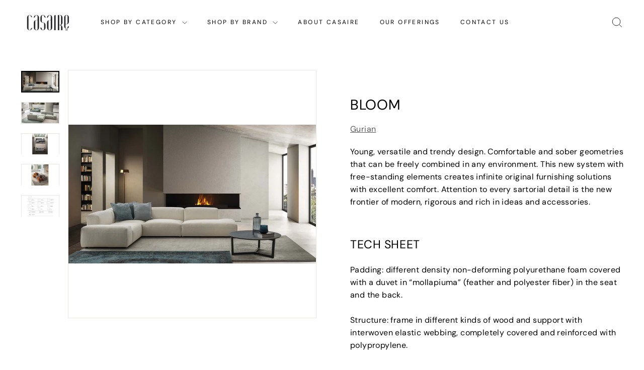

--- FILE ---
content_type: text/html; charset=utf-8
request_url: https://casaire.ae/products/bloom
body_size: 22651
content:
<!doctype html>
<html class="no-js" lang="en" dir="ltr">
  <head>
    <!-- Google Tag Manager -->
<script async crossorigin fetchpriority="high" src="/cdn/shopifycloud/importmap-polyfill/es-modules-shim.2.4.0.js"></script>
<script>(function(w,d,s,l,i){w[l]=w[l]||[];w[l].push({'gtm.start':
new Date().getTime(),event:'gtm.js'});var f=d.getElementsByTagName(s)[0],
j=d.createElement(s),dl=l!='dataLayer'?'&l='+l:'';j.async=true;j.src=
'https://www.googletagmanager.com/gtm.js?id='+i+dl;f.parentNode.insertBefore(j,f);
})(window,document,'script','dataLayer','GTM-KDRXGXPZ');</script>
<!-- End Google Tag Manager -->
    <meta charset="utf-8">
    <meta http-equiv="X-UA-Compatible" content="IE=edge,chrome=1">
    <meta name="viewport" content="width=device-width,initial-scale=1">
    <meta name="theme-color" content="#111111">
    <link rel="canonical" href="https://casaire.ae/products/bloom">
    <link rel="preconnect" href="https://fonts.shopifycdn.com" crossorigin>
    <link rel="dns-prefetch" href="https://ajax.googleapis.com">
    <link rel="dns-prefetch" href="https://maps.googleapis.com">
    <link rel="dns-prefetch" href="https://maps.gstatic.com">
    <meta name="google-site-verification" content="22h_PxMDkzUY4abgMxXO0TJ2GF9x-gJc5qNIt3NocHQ" /><link rel="shortcut icon" href="//casaire.ae/cdn/shop/files/Casaire_logo_32x32.png?v=1727284677" type="image/png">
<title>Bloom &ndash; Casaire</title>
<meta name="description" content="Young, versatile and trendy design. Comfortable and sober geometries that can be freely combined in any environment. This new system with free-standing elements creates infinite original furnishing solutions with excellent comfort. Attention to every sartorial detail is the new frontier of modern, rigorous and rich in ">
<meta property="og:site_name" content="Casaire">
<meta property="og:url" content="https://casaire.ae/products/bloom">
<meta property="og:title" content="Bloom">
<meta property="og:type" content="product">
<meta property="og:description" content="Young, versatile and trendy design. Comfortable and sober geometries that can be freely combined in any environment. This new system with free-standing elements creates infinite original furnishing solutions with excellent comfort. Attention to every sartorial detail is the new frontier of modern, rigorous and rich in "><meta property="og:image" content="http://casaire.ae/cdn/shop/files/gurian-sofas-bloom_nen_2903.webp?v=1718892667">
  <meta property="og:image:secure_url" content="https://casaire.ae/cdn/shop/files/gurian-sofas-bloom_nen_2903.webp?v=1718892667">
  <meta property="og:image:width" content="1920">
  <meta property="og:image:height" content="1080"><meta name="twitter:site" content="@">
<meta name="twitter:card" content="summary_large_image">
<meta name="twitter:title" content="Bloom">
<meta name="twitter:description" content="Young, versatile and trendy design. Comfortable and sober geometries that can be freely combined in any environment. This new system with free-standing elements creates infinite original furnishing solutions with excellent comfort. Attention to every sartorial detail is the new frontier of modern, rigorous and rich in ">

<style data-shopify>@font-face {
  font-family: "DM Sans";
  font-weight: 400;
  font-style: normal;
  font-display: swap;
  src: url("//casaire.ae/cdn/fonts/dm_sans/dmsans_n4.ec80bd4dd7e1a334c969c265873491ae56018d72.woff2") format("woff2"),
       url("//casaire.ae/cdn/fonts/dm_sans/dmsans_n4.87bdd914d8a61247b911147ae68e754d695c58a6.woff") format("woff");
}

  @font-face {
  font-family: "DM Sans";
  font-weight: 400;
  font-style: normal;
  font-display: swap;
  src: url("//casaire.ae/cdn/fonts/dm_sans/dmsans_n4.ec80bd4dd7e1a334c969c265873491ae56018d72.woff2") format("woff2"),
       url("//casaire.ae/cdn/fonts/dm_sans/dmsans_n4.87bdd914d8a61247b911147ae68e754d695c58a6.woff") format("woff");
}


  @font-face {
  font-family: "DM Sans";
  font-weight: 600;
  font-style: normal;
  font-display: swap;
  src: url("//casaire.ae/cdn/fonts/dm_sans/dmsans_n6.70a2453ea926d613c6a2f89af05180d14b3a7c96.woff2") format("woff2"),
       url("//casaire.ae/cdn/fonts/dm_sans/dmsans_n6.355605667bef215872257574b57fc097044f7e20.woff") format("woff");
}

  @font-face {
  font-family: "DM Sans";
  font-weight: 400;
  font-style: italic;
  font-display: swap;
  src: url("//casaire.ae/cdn/fonts/dm_sans/dmsans_i4.b8fe05e69ee95d5a53155c346957d8cbf5081c1a.woff2") format("woff2"),
       url("//casaire.ae/cdn/fonts/dm_sans/dmsans_i4.403fe28ee2ea63e142575c0aa47684d65f8c23a0.woff") format("woff");
}

  @font-face {
  font-family: "DM Sans";
  font-weight: 600;
  font-style: italic;
  font-display: swap;
  src: url("//casaire.ae/cdn/fonts/dm_sans/dmsans_i6.b7d5b35c5f29523529e1bf4a3d0de71a44a277b6.woff2") format("woff2"),
       url("//casaire.ae/cdn/fonts/dm_sans/dmsans_i6.9b760cc5bdd17b4de2c70249ba49bd707f27a31b.woff") format("woff");
}

</style><link href="//casaire.ae/cdn/shop/t/5/assets/components.css?v=25757983539828864561761543614" rel="stylesheet" type="text/css" media="all" />

<style data-shopify>:root {
    --colorBody: #ffffff;
    --colorBodyAlpha05: rgba(255, 255, 255, 0.05);
    --colorBodyDim: #f2f2f2;

    --colorBorder: #e8e8e1;

    --colorBtnPrimary: #111111;
    --colorBtnPrimaryLight: #2b2b2b;
    --colorBtnPrimaryDim: #040404;
    --colorBtnPrimaryText: #ffffff;

    --colorCartDot: #d75d43;
    --colorCartDotText: #fff;

    --colorFooter: #ffffff;
    --colorFooterBorder: #e8e8e1;
    --colorFooterText: #000000;

    --colorLink: #000000;

    --colorModalBg: rgba(15, 15, 15, 0.6);

    --colorNav: #ffffff;
    --colorNavSearch: #ffffff;
    --colorNavText: #000000;

    --colorPrice: #1c1d1d;

    --colorSaleTag: #ba4444;
    --colorSaleTagText: #ffffff;

    --colorScheme1Text: #ffffff;
    --colorScheme1Bg: #d75d43;
    --colorScheme2Text: #000000;
    --colorScheme2Bg: #f4e3da;
    --colorScheme3Text: #000000;
    --colorScheme3Bg: #ffffff;

    --colorTextBody: #000000;
    --colorTextBodyAlpha005: rgba(0, 0, 0, 0.05);
    --colorTextBodyAlpha008: rgba(0, 0, 0, 0.08);
    --colorTextSavings: #ba4444;

    --colorToolbar: #ffffff;
    --colorToolbarText: #000000;

    --urlIcoSelect: url(//casaire.ae/cdn/shop/t/5/assets/ico-select.svg);
    --urlSwirlSvg: url(//casaire.ae/cdn/shop/t/5/assets/swirl.svg);

    --header-padding-bottom: 0;

    --pageTopPadding: 35px;
    --pageNarrow: 780px;
    --pageWidthPadding: 40px;
    --gridGutter: 22px;
    --indexSectionPadding: 60px;
    --sectionHeaderBottom: 40px;
    --collapsibleIconWidth: 12px;

    --sizeChartMargin: 30px 0;
    --sizeChartIconMargin: 5px;

    --newsletterReminderPadding: 20px 30px 20px 25px;

    --textFrameMargin: 10px;

    /*Shop Pay Installments*/
    --color-body-text: #000000;
    --color-body: #ffffff;
    --color-bg: #ffffff;

    --typeHeaderPrimary: "DM Sans";
    --typeHeaderFallback: sans-serif;
    --typeHeaderSize: 33px;
    --typeHeaderWeight: 400;
    --typeHeaderLineHeight: 1.1;
    --typeHeaderSpacing: 0.025em;

    --typeBasePrimary:"DM Sans";
    --typeBaseFallback:sans-serif;
    --typeBaseSize: 16px;
    --typeBaseWeight: 400;
    --typeBaseSpacing: 0.025em;
    --typeBaseLineHeight: 1.6;

    --colorSmallImageBg: #ffffff;
    --colorSmallImageBgDark: #f7f7f7;
    --colorLargeImageBg: #0f0f0f;
    --colorLargeImageBgLight: #303030;

    --icon-strokeWidth: 2px;
    --icon-strokeLinejoin: miter;

    
      --buttonRadius: 0;
      --btnPadding: 11px 20px;
    

    
      --roundness: 0;
    

    
      --gridThickness: 0;
    

    --productTileMargin: 0%;
    --collectionTileMargin: 0%;

    --swatchSize: 40px;
  }

  @media screen and (max-width: 768px) {
    :root {
      --pageTopPadding: 15px;
      --pageNarrow: 330px;
      --pageWidthPadding: 17px;
      --gridGutter: 16px;
      --indexSectionPadding: 40px;
      --sectionHeaderBottom: 25px;
      --collapsibleIconWidth: 10px;
      --textFrameMargin: 7px;
      --typeBaseSize: 14px;

      
        --roundness: 0;
        --btnPadding: 9px 17px;
      
    }
  }</style><link href="//casaire.ae/cdn/shop/t/5/assets/overrides.css?v=9290973412859493511762329183" rel="stylesheet" type="text/css" media="all" />
<style data-shopify>:root {
        --productGridPadding: 12px;
      }</style><script>
      document.documentElement.className = document.documentElement.className.replace('no-js', 'js');

      window.theme = window.theme || {};

      theme.settings = {
        themeName: 'Expanse',
        themeVersion: "5.2.5" // x-release-please-version
      };
    </script><script type="importmap">
{
  "imports": {
    "@archetype-themes/scripts/config": "//casaire.ae/cdn/shop/t/5/assets/config.js?v=46854268358620717621727068508",
    "@archetype-themes/scripts/helpers/a11y": "//casaire.ae/cdn/shop/t/5/assets/a11y.js?v=146705825431690116351727068508",
    "@archetype-themes/scripts/helpers/ajax-renderer": "//casaire.ae/cdn/shop/t/5/assets/ajax-renderer.js?v=7517952383981163841727068508",
    "@archetype-themes/scripts/helpers/cart": "//casaire.ae/cdn/shop/t/5/assets/cart.js?v=83797180930675604941727068508",
    "@archetype-themes/scripts/helpers/currency": "//casaire.ae/cdn/shop/t/5/assets/currency.js?v=30528371845530833611727068508",
    "@archetype-themes/scripts/helpers/library-loader": "//casaire.ae/cdn/shop/t/5/assets/library-loader.js?v=156273567395030534951727068509",
    "@archetype-themes/scripts/helpers/section": "//casaire.ae/cdn/shop/t/5/assets/section.js?v=132577235708517326151727068510",
    "@archetype-themes/scripts/helpers/utils": "//casaire.ae/cdn/shop/t/5/assets/utils.js?v=125538862470536898921727068511",
    "@archetype-themes/scripts/helpers/vimeo": "//casaire.ae/cdn/shop/t/5/assets/vimeo.js?v=24358449204266797831727068511",
    "@archetype-themes/scripts/helpers/youtube": "//casaire.ae/cdn/shop/t/5/assets/youtube.js?v=65638137014896701821727068511",
    "@archetype-themes/scripts/modules/base-media": "//casaire.ae/cdn/shop/t/5/assets/base-media.js?v=158686823065200144011727068508",
    "@archetype-themes/scripts/modules/cart-drawer": "//casaire.ae/cdn/shop/t/5/assets/cart-drawer.js?v=160665800527820250051727068508",
    "@archetype-themes/scripts/modules/cart-form": "//casaire.ae/cdn/shop/t/5/assets/cart-form.js?v=91196255046664301111727068508",
    "@archetype-themes/scripts/modules/collection-sidebar": "//casaire.ae/cdn/shop/t/5/assets/collection-sidebar.js?v=32046460992339877421727068508",
    "@archetype-themes/scripts/modules/disclosure": "//casaire.ae/cdn/shop/t/5/assets/disclosure.js?v=182459945533096787091727068509",
    "@archetype-themes/scripts/modules/drawers": "//casaire.ae/cdn/shop/t/5/assets/drawers.js?v=107619225559659722991727068509",
    "@archetype-themes/scripts/modules/header-nav": "//casaire.ae/cdn/shop/t/5/assets/header-nav.js?v=61102331513955961811727068509",
    "@archetype-themes/scripts/modules/modal": "//casaire.ae/cdn/shop/t/5/assets/modal.js?v=103049627967414201881727068509",
    "@archetype-themes/scripts/modules/photoswipe": "//casaire.ae/cdn/shop/t/5/assets/photoswipe.js?v=61950094564222720771727068509",
    "@archetype-themes/scripts/modules/product-media": "//casaire.ae/cdn/shop/t/5/assets/product-media.js?v=114769602821602274331727068509",
    "@archetype-themes/scripts/modules/product-recommendations": "//casaire.ae/cdn/shop/t/5/assets/product-recommendations.js?v=129269900080061478331727068509",
    "@archetype-themes/scripts/modules/slideshow": "//casaire.ae/cdn/shop/t/5/assets/slideshow.js?v=156838720240918166541727068510",
    "@archetype-themes/scripts/modules/swatches": "//casaire.ae/cdn/shop/t/5/assets/swatches.js?v=115748111205220542111727068510",
    "@archetype-themes/scripts/modules/video-modal": "//casaire.ae/cdn/shop/t/5/assets/video-modal.js?v=124352799055401291551727068511",
    "@archetype-themes/scripts/modules/video-section": "//casaire.ae/cdn/shop/t/5/assets/video-section.js?v=145713833504631471951727068511",
    "@archetype-themes/scripts/vendors/flickity": "//casaire.ae/cdn/shop/t/5/assets/flickity.js?v=64834745540944186391727068509",
    "@archetype-themes/scripts/vendors/flickity-fade": "//casaire.ae/cdn/shop/t/5/assets/flickity-fade.js?v=183919691856929975431727068509",
    "@archetype-themes/scripts/vendors/in-view": "//casaire.ae/cdn/shop/t/5/assets/in-view.js?v=114407302255486814571727068509",
    "@archetype-themes/scripts/vendors/photoswipe-ui-default.min": "//casaire.ae/cdn/shop/t/5/assets/photoswipe-ui-default.min.js?v=38398438522819608121727068509",
    "@archetype-themes/scripts/vendors/photoswipe.min": "//casaire.ae/cdn/shop/t/5/assets/photoswipe.min.js?v=14839465386805463181727068509",
    "@archetype-themes/utils/pubsub": "//casaire.ae/cdn/shop/t/5/assets/pubsub.js?v=133006050037748302171727068509",
    "@archetype-themes/utils/script-loader": "//casaire.ae/cdn/shop/t/5/assets/script-loader.js?v=25126702851678854941727068510",
    "components/announcement-bar": "//casaire.ae/cdn/shop/t/5/assets/announcement-bar.js?v=130357584752841676451727068508",
    "components/block-buy-buttons": "//casaire.ae/cdn/shop/t/5/assets/block-buy-buttons.js?v=11796062151789649231727068508",
    "components/block-price": "//casaire.ae/cdn/shop/t/5/assets/block-price.js?v=163350562479400801831727068508",
    "components/block-variant-picker": "//casaire.ae/cdn/shop/t/5/assets/block-variant-picker.js?v=1977561798542972771727068508",
    "components/collapsible": "//casaire.ae/cdn/shop/t/5/assets/collapsible.js?v=155419906067739637921727068508",
    "components/gift-card-recipient-form": "//casaire.ae/cdn/shop/t/5/assets/gift-card-recipient-form.js?v=64755253772159527141727068509",
    "components/header-mobile-nav": "//casaire.ae/cdn/shop/t/5/assets/header-mobile-nav.js?v=34501982044316274591727068509",
    "components/item-grid": "//casaire.ae/cdn/shop/t/5/assets/item-grid.js?v=152639846473000520891727068509",
    "components/newsletter-reminder": "//casaire.ae/cdn/shop/t/5/assets/newsletter-reminder.js?v=90617379688067204021727068509",
    "components/parallax-image": "//casaire.ae/cdn/shop/t/5/assets/parallax-image.js?v=52940338558575531261727068509",
    "components/predictive-search": "//casaire.ae/cdn/shop/t/5/assets/predictive-search.js?v=125633826981499254571727068509",
    "components/price-range": "//casaire.ae/cdn/shop/t/5/assets/price-range.js?v=123052969041133689781727068509",
    "components/product-images": "//casaire.ae/cdn/shop/t/5/assets/product-images.js?v=88344245524099105901727068509",
    "components/product-inventory": "//casaire.ae/cdn/shop/t/5/assets/product-inventory.js?v=143866564290173401391727068509",
    "components/quantity-selector": "//casaire.ae/cdn/shop/t/5/assets/quantity-selector.js?v=19884633747308054381727068509",
    "components/quick-add": "//casaire.ae/cdn/shop/t/5/assets/quick-add.js?v=153468363738513771401727068510",
    "components/quick-shop": "//casaire.ae/cdn/shop/t/5/assets/quick-shop.js?v=97897957291450767481727068510",
    "components/rte": "//casaire.ae/cdn/shop/t/5/assets/rte.js?v=181885037864920336431727068510",
    "components/section-advanced-accordion": "//casaire.ae/cdn/shop/t/5/assets/section-advanced-accordion.js?v=160203125380940052601727068510",
    "components/section-age-verification-popup": "//casaire.ae/cdn/shop/t/5/assets/section-age-verification-popup.js?v=70734405310605133951727068510",
    "components/section-background-image-text": "//casaire.ae/cdn/shop/t/5/assets/section-background-image-text.js?v=17382720343615129641727068510",
    "components/section-collection-header": "//casaire.ae/cdn/shop/t/5/assets/section-collection-header.js?v=40131443076822210851727068510",
    "components/section-countdown": "//casaire.ae/cdn/shop/t/5/assets/section-countdown.js?v=109956453145979029921727068510",
    "components/section-footer": "//casaire.ae/cdn/shop/t/5/assets/section-footer.js?v=164218822520813513031727068510",
    "components/section-header": "//casaire.ae/cdn/shop/t/5/assets/section-header.js?v=18369522156731752591727068510",
    "components/section-hotspots": "//casaire.ae/cdn/shop/t/5/assets/section-hotspots.js?v=176317069189202021961727068510",
    "components/section-image-compare": "//casaire.ae/cdn/shop/t/5/assets/section-image-compare.js?v=172731276419655354281727068510",
    "components/section-main-addresses": "//casaire.ae/cdn/shop/t/5/assets/section-main-addresses.js?v=38269558316828166111727068510",
    "components/section-main-cart": "//casaire.ae/cdn/shop/t/5/assets/section-main-cart.js?v=112925653898238753791727068510",
    "components/section-main-login": "//casaire.ae/cdn/shop/t/5/assets/section-main-login.js?v=141583384861984065451727068510",
    "components/section-map": "//casaire.ae/cdn/shop/t/5/assets/section-map.js?v=8045789484266781521727068510",
    "components/section-more-products-vendor": "//casaire.ae/cdn/shop/t/5/assets/section-more-products-vendor.js?v=109256806162307803791727068510",
    "components/section-newsletter-popup": "//casaire.ae/cdn/shop/t/5/assets/section-newsletter-popup.js?v=63124875165464732401727068510",
    "components/section-password-header": "//casaire.ae/cdn/shop/t/5/assets/section-password-header.js?v=113265428254908848341727068510",
    "components/section-recently-viewed": "//casaire.ae/cdn/shop/t/5/assets/section-recently-viewed.js?v=71380856058705518961727068510",
    "components/section-testimonials": "//casaire.ae/cdn/shop/t/5/assets/section-testimonials.js?v=99252732340278527291727068510",
    "components/section-toolbar": "//casaire.ae/cdn/shop/t/5/assets/section-toolbar.js?v=138777767681444653671727068510",
    "components/store-availability": "//casaire.ae/cdn/shop/t/5/assets/store-availability.js?v=63703472421863417921727068510",
    "components/tool-tip": "//casaire.ae/cdn/shop/t/5/assets/tool-tip.js?v=90403548259094193031727068511",
    "components/tool-tip-trigger": "//casaire.ae/cdn/shop/t/5/assets/tool-tip-trigger.js?v=140183424560662924111727068511",
    "components/variant-sku": "//casaire.ae/cdn/shop/t/5/assets/variant-sku.js?v=177336021623114299181727068511",
    "components/video-media": "//casaire.ae/cdn/shop/t/5/assets/video-media.js?v=73971623221435132531727068511",
    "js-cookie": "//casaire.ae/cdn/shop/t/5/assets/js.cookie.mjs?v=38015963105781969301727068509",
    "nouislider": "//casaire.ae/cdn/shop/t/5/assets/nouislider.js?v=100438778919154896961727068509"
  }
}
</script>
<script>
  if (!(HTMLScriptElement.supports && HTMLScriptElement.supports('importmap'))) {
    const el = document.createElement('script')
    el.async = true
    el.src = "//casaire.ae/cdn/shop/t/5/assets/es-module-shims.min.js?v=3197203922110785981727068509"
    document.head.appendChild(el)
  }
</script>

<script type="module" src="//casaire.ae/cdn/shop/t/5/assets/is-land.min.js?v=92343381495565747271727068509"></script>



<script type="module">
  try {
    const importMap = document.querySelector('script[type="importmap"]')
    const importMapJson = JSON.parse(importMap.textContent)
    const importMapModules = Object.values(importMapJson.imports)
    for (let i = 0; i < importMapModules.length; i++) {
      const link = document.createElement('link')
      link.rel = 'modulepreload'
      link.href = importMapModules[i]
      document.head.appendChild(link)
    }
  } catch (e) {
    console.error(e)
  }
</script>
<script>window.performance && window.performance.mark && window.performance.mark('shopify.content_for_header.start');</script><meta id="shopify-digital-wallet" name="shopify-digital-wallet" content="/85581791514/digital_wallets/dialog">
<link rel="alternate" type="application/json+oembed" href="https://casaire.ae/products/bloom.oembed">
<script async="async" src="/checkouts/internal/preloads.js?locale=en-AE"></script>
<script id="shopify-features" type="application/json">{"accessToken":"d838fd4cec4b94bb20fc7bc0c6247fa0","betas":["rich-media-storefront-analytics"],"domain":"casaire.ae","predictiveSearch":true,"shopId":85581791514,"locale":"en"}</script>
<script>var Shopify = Shopify || {};
Shopify.shop = "66e8cf-4.myshopify.com";
Shopify.locale = "en";
Shopify.currency = {"active":"AED","rate":"1.0"};
Shopify.country = "AE";
Shopify.theme = {"name":"Updated copy of Expanse New Theme","id":172748636442,"schema_name":"Expanse","schema_version":"5.2.5","theme_store_id":902,"role":"main"};
Shopify.theme.handle = "null";
Shopify.theme.style = {"id":null,"handle":null};
Shopify.cdnHost = "casaire.ae/cdn";
Shopify.routes = Shopify.routes || {};
Shopify.routes.root = "/";</script>
<script type="module">!function(o){(o.Shopify=o.Shopify||{}).modules=!0}(window);</script>
<script>!function(o){function n(){var o=[];function n(){o.push(Array.prototype.slice.apply(arguments))}return n.q=o,n}var t=o.Shopify=o.Shopify||{};t.loadFeatures=n(),t.autoloadFeatures=n()}(window);</script>
<script id="shop-js-analytics" type="application/json">{"pageType":"product"}</script>
<script defer="defer" async type="module" src="//casaire.ae/cdn/shopifycloud/shop-js/modules/v2/client.init-shop-cart-sync_BT-GjEfc.en.esm.js"></script>
<script defer="defer" async type="module" src="//casaire.ae/cdn/shopifycloud/shop-js/modules/v2/chunk.common_D58fp_Oc.esm.js"></script>
<script defer="defer" async type="module" src="//casaire.ae/cdn/shopifycloud/shop-js/modules/v2/chunk.modal_xMitdFEc.esm.js"></script>
<script type="module">
  await import("//casaire.ae/cdn/shopifycloud/shop-js/modules/v2/client.init-shop-cart-sync_BT-GjEfc.en.esm.js");
await import("//casaire.ae/cdn/shopifycloud/shop-js/modules/v2/chunk.common_D58fp_Oc.esm.js");
await import("//casaire.ae/cdn/shopifycloud/shop-js/modules/v2/chunk.modal_xMitdFEc.esm.js");

  window.Shopify.SignInWithShop?.initShopCartSync?.({"fedCMEnabled":true,"windoidEnabled":true});

</script>
<script id="__st">var __st={"a":85581791514,"offset":14400,"reqid":"22b6145b-9319-452c-8971-570588b808ff-1769426111","pageurl":"casaire.ae\/products\/bloom","u":"1b45deb29265","p":"product","rtyp":"product","rid":9466219659546};</script>
<script>window.ShopifyPaypalV4VisibilityTracking = true;</script>
<script id="captcha-bootstrap">!function(){'use strict';const t='contact',e='account',n='new_comment',o=[[t,t],['blogs',n],['comments',n],[t,'customer']],c=[[e,'customer_login'],[e,'guest_login'],[e,'recover_customer_password'],[e,'create_customer']],r=t=>t.map((([t,e])=>`form[action*='/${t}']:not([data-nocaptcha='true']) input[name='form_type'][value='${e}']`)).join(','),a=t=>()=>t?[...document.querySelectorAll(t)].map((t=>t.form)):[];function s(){const t=[...o],e=r(t);return a(e)}const i='password',u='form_key',d=['recaptcha-v3-token','g-recaptcha-response','h-captcha-response',i],f=()=>{try{return window.sessionStorage}catch{return}},m='__shopify_v',_=t=>t.elements[u];function p(t,e,n=!1){try{const o=window.sessionStorage,c=JSON.parse(o.getItem(e)),{data:r}=function(t){const{data:e,action:n}=t;return t[m]||n?{data:e,action:n}:{data:t,action:n}}(c);for(const[e,n]of Object.entries(r))t.elements[e]&&(t.elements[e].value=n);n&&o.removeItem(e)}catch(o){console.error('form repopulation failed',{error:o})}}const l='form_type',E='cptcha';function T(t){t.dataset[E]=!0}const w=window,h=w.document,L='Shopify',v='ce_forms',y='captcha';let A=!1;((t,e)=>{const n=(g='f06e6c50-85a8-45c8-87d0-21a2b65856fe',I='https://cdn.shopify.com/shopifycloud/storefront-forms-hcaptcha/ce_storefront_forms_captcha_hcaptcha.v1.5.2.iife.js',D={infoText:'Protected by hCaptcha',privacyText:'Privacy',termsText:'Terms'},(t,e,n)=>{const o=w[L][v],c=o.bindForm;if(c)return c(t,g,e,D).then(n);var r;o.q.push([[t,g,e,D],n]),r=I,A||(h.body.append(Object.assign(h.createElement('script'),{id:'captcha-provider',async:!0,src:r})),A=!0)});var g,I,D;w[L]=w[L]||{},w[L][v]=w[L][v]||{},w[L][v].q=[],w[L][y]=w[L][y]||{},w[L][y].protect=function(t,e){n(t,void 0,e),T(t)},Object.freeze(w[L][y]),function(t,e,n,w,h,L){const[v,y,A,g]=function(t,e,n){const i=e?o:[],u=t?c:[],d=[...i,...u],f=r(d),m=r(i),_=r(d.filter((([t,e])=>n.includes(e))));return[a(f),a(m),a(_),s()]}(w,h,L),I=t=>{const e=t.target;return e instanceof HTMLFormElement?e:e&&e.form},D=t=>v().includes(t);t.addEventListener('submit',(t=>{const e=I(t);if(!e)return;const n=D(e)&&!e.dataset.hcaptchaBound&&!e.dataset.recaptchaBound,o=_(e),c=g().includes(e)&&(!o||!o.value);(n||c)&&t.preventDefault(),c&&!n&&(function(t){try{if(!f())return;!function(t){const e=f();if(!e)return;const n=_(t);if(!n)return;const o=n.value;o&&e.removeItem(o)}(t);const e=Array.from(Array(32),(()=>Math.random().toString(36)[2])).join('');!function(t,e){_(t)||t.append(Object.assign(document.createElement('input'),{type:'hidden',name:u})),t.elements[u].value=e}(t,e),function(t,e){const n=f();if(!n)return;const o=[...t.querySelectorAll(`input[type='${i}']`)].map((({name:t})=>t)),c=[...d,...o],r={};for(const[a,s]of new FormData(t).entries())c.includes(a)||(r[a]=s);n.setItem(e,JSON.stringify({[m]:1,action:t.action,data:r}))}(t,e)}catch(e){console.error('failed to persist form',e)}}(e),e.submit())}));const S=(t,e)=>{t&&!t.dataset[E]&&(n(t,e.some((e=>e===t))),T(t))};for(const o of['focusin','change'])t.addEventListener(o,(t=>{const e=I(t);D(e)&&S(e,y())}));const B=e.get('form_key'),M=e.get(l),P=B&&M;t.addEventListener('DOMContentLoaded',(()=>{const t=y();if(P)for(const e of t)e.elements[l].value===M&&p(e,B);[...new Set([...A(),...v().filter((t=>'true'===t.dataset.shopifyCaptcha))])].forEach((e=>S(e,t)))}))}(h,new URLSearchParams(w.location.search),n,t,e,['guest_login'])})(!0,!0)}();</script>
<script integrity="sha256-4kQ18oKyAcykRKYeNunJcIwy7WH5gtpwJnB7kiuLZ1E=" data-source-attribution="shopify.loadfeatures" defer="defer" src="//casaire.ae/cdn/shopifycloud/storefront/assets/storefront/load_feature-a0a9edcb.js" crossorigin="anonymous"></script>
<script data-source-attribution="shopify.dynamic_checkout.dynamic.init">var Shopify=Shopify||{};Shopify.PaymentButton=Shopify.PaymentButton||{isStorefrontPortableWallets:!0,init:function(){window.Shopify.PaymentButton.init=function(){};var t=document.createElement("script");t.src="https://casaire.ae/cdn/shopifycloud/portable-wallets/latest/portable-wallets.en.js",t.type="module",document.head.appendChild(t)}};
</script>
<script data-source-attribution="shopify.dynamic_checkout.buyer_consent">
  function portableWalletsHideBuyerConsent(e){var t=document.getElementById("shopify-buyer-consent"),n=document.getElementById("shopify-subscription-policy-button");t&&n&&(t.classList.add("hidden"),t.setAttribute("aria-hidden","true"),n.removeEventListener("click",e))}function portableWalletsShowBuyerConsent(e){var t=document.getElementById("shopify-buyer-consent"),n=document.getElementById("shopify-subscription-policy-button");t&&n&&(t.classList.remove("hidden"),t.removeAttribute("aria-hidden"),n.addEventListener("click",e))}window.Shopify?.PaymentButton&&(window.Shopify.PaymentButton.hideBuyerConsent=portableWalletsHideBuyerConsent,window.Shopify.PaymentButton.showBuyerConsent=portableWalletsShowBuyerConsent);
</script>
<script data-source-attribution="shopify.dynamic_checkout.cart.bootstrap">document.addEventListener("DOMContentLoaded",(function(){function t(){return document.querySelector("shopify-accelerated-checkout-cart, shopify-accelerated-checkout")}if(t())Shopify.PaymentButton.init();else{new MutationObserver((function(e,n){t()&&(Shopify.PaymentButton.init(),n.disconnect())})).observe(document.body,{childList:!0,subtree:!0})}}));
</script>

<script>window.performance && window.performance.mark && window.performance.mark('shopify.content_for_header.end');</script>

    <script src="//casaire.ae/cdn/shop/t/5/assets/theme.js?v=113616480651186619411727068511" defer="defer"></script>
  <link href="https://monorail-edge.shopifysvc.com" rel="dns-prefetch">
<script>(function(){if ("sendBeacon" in navigator && "performance" in window) {try {var session_token_from_headers = performance.getEntriesByType('navigation')[0].serverTiming.find(x => x.name == '_s').description;} catch {var session_token_from_headers = undefined;}var session_cookie_matches = document.cookie.match(/_shopify_s=([^;]*)/);var session_token_from_cookie = session_cookie_matches && session_cookie_matches.length === 2 ? session_cookie_matches[1] : "";var session_token = session_token_from_headers || session_token_from_cookie || "";function handle_abandonment_event(e) {var entries = performance.getEntries().filter(function(entry) {return /monorail-edge.shopifysvc.com/.test(entry.name);});if (!window.abandonment_tracked && entries.length === 0) {window.abandonment_tracked = true;var currentMs = Date.now();var navigation_start = performance.timing.navigationStart;var payload = {shop_id: 85581791514,url: window.location.href,navigation_start,duration: currentMs - navigation_start,session_token,page_type: "product"};window.navigator.sendBeacon("https://monorail-edge.shopifysvc.com/v1/produce", JSON.stringify({schema_id: "online_store_buyer_site_abandonment/1.1",payload: payload,metadata: {event_created_at_ms: currentMs,event_sent_at_ms: currentMs}}));}}window.addEventListener('pagehide', handle_abandonment_event);}}());</script>
<script id="web-pixels-manager-setup">(function e(e,d,r,n,o){if(void 0===o&&(o={}),!Boolean(null===(a=null===(i=window.Shopify)||void 0===i?void 0:i.analytics)||void 0===a?void 0:a.replayQueue)){var i,a;window.Shopify=window.Shopify||{};var t=window.Shopify;t.analytics=t.analytics||{};var s=t.analytics;s.replayQueue=[],s.publish=function(e,d,r){return s.replayQueue.push([e,d,r]),!0};try{self.performance.mark("wpm:start")}catch(e){}var l=function(){var e={modern:/Edge?\/(1{2}[4-9]|1[2-9]\d|[2-9]\d{2}|\d{4,})\.\d+(\.\d+|)|Firefox\/(1{2}[4-9]|1[2-9]\d|[2-9]\d{2}|\d{4,})\.\d+(\.\d+|)|Chrom(ium|e)\/(9{2}|\d{3,})\.\d+(\.\d+|)|(Maci|X1{2}).+ Version\/(15\.\d+|(1[6-9]|[2-9]\d|\d{3,})\.\d+)([,.]\d+|)( \(\w+\)|)( Mobile\/\w+|) Safari\/|Chrome.+OPR\/(9{2}|\d{3,})\.\d+\.\d+|(CPU[ +]OS|iPhone[ +]OS|CPU[ +]iPhone|CPU IPhone OS|CPU iPad OS)[ +]+(15[._]\d+|(1[6-9]|[2-9]\d|\d{3,})[._]\d+)([._]\d+|)|Android:?[ /-](13[3-9]|1[4-9]\d|[2-9]\d{2}|\d{4,})(\.\d+|)(\.\d+|)|Android.+Firefox\/(13[5-9]|1[4-9]\d|[2-9]\d{2}|\d{4,})\.\d+(\.\d+|)|Android.+Chrom(ium|e)\/(13[3-9]|1[4-9]\d|[2-9]\d{2}|\d{4,})\.\d+(\.\d+|)|SamsungBrowser\/([2-9]\d|\d{3,})\.\d+/,legacy:/Edge?\/(1[6-9]|[2-9]\d|\d{3,})\.\d+(\.\d+|)|Firefox\/(5[4-9]|[6-9]\d|\d{3,})\.\d+(\.\d+|)|Chrom(ium|e)\/(5[1-9]|[6-9]\d|\d{3,})\.\d+(\.\d+|)([\d.]+$|.*Safari\/(?![\d.]+ Edge\/[\d.]+$))|(Maci|X1{2}).+ Version\/(10\.\d+|(1[1-9]|[2-9]\d|\d{3,})\.\d+)([,.]\d+|)( \(\w+\)|)( Mobile\/\w+|) Safari\/|Chrome.+OPR\/(3[89]|[4-9]\d|\d{3,})\.\d+\.\d+|(CPU[ +]OS|iPhone[ +]OS|CPU[ +]iPhone|CPU IPhone OS|CPU iPad OS)[ +]+(10[._]\d+|(1[1-9]|[2-9]\d|\d{3,})[._]\d+)([._]\d+|)|Android:?[ /-](13[3-9]|1[4-9]\d|[2-9]\d{2}|\d{4,})(\.\d+|)(\.\d+|)|Mobile Safari.+OPR\/([89]\d|\d{3,})\.\d+\.\d+|Android.+Firefox\/(13[5-9]|1[4-9]\d|[2-9]\d{2}|\d{4,})\.\d+(\.\d+|)|Android.+Chrom(ium|e)\/(13[3-9]|1[4-9]\d|[2-9]\d{2}|\d{4,})\.\d+(\.\d+|)|Android.+(UC? ?Browser|UCWEB|U3)[ /]?(15\.([5-9]|\d{2,})|(1[6-9]|[2-9]\d|\d{3,})\.\d+)\.\d+|SamsungBrowser\/(5\.\d+|([6-9]|\d{2,})\.\d+)|Android.+MQ{2}Browser\/(14(\.(9|\d{2,})|)|(1[5-9]|[2-9]\d|\d{3,})(\.\d+|))(\.\d+|)|K[Aa][Ii]OS\/(3\.\d+|([4-9]|\d{2,})\.\d+)(\.\d+|)/},d=e.modern,r=e.legacy,n=navigator.userAgent;return n.match(d)?"modern":n.match(r)?"legacy":"unknown"}(),u="modern"===l?"modern":"legacy",c=(null!=n?n:{modern:"",legacy:""})[u],f=function(e){return[e.baseUrl,"/wpm","/b",e.hashVersion,"modern"===e.buildTarget?"m":"l",".js"].join("")}({baseUrl:d,hashVersion:r,buildTarget:u}),m=function(e){var d=e.version,r=e.bundleTarget,n=e.surface,o=e.pageUrl,i=e.monorailEndpoint;return{emit:function(e){var a=e.status,t=e.errorMsg,s=(new Date).getTime(),l=JSON.stringify({metadata:{event_sent_at_ms:s},events:[{schema_id:"web_pixels_manager_load/3.1",payload:{version:d,bundle_target:r,page_url:o,status:a,surface:n,error_msg:t},metadata:{event_created_at_ms:s}}]});if(!i)return console&&console.warn&&console.warn("[Web Pixels Manager] No Monorail endpoint provided, skipping logging."),!1;try{return self.navigator.sendBeacon.bind(self.navigator)(i,l)}catch(e){}var u=new XMLHttpRequest;try{return u.open("POST",i,!0),u.setRequestHeader("Content-Type","text/plain"),u.send(l),!0}catch(e){return console&&console.warn&&console.warn("[Web Pixels Manager] Got an unhandled error while logging to Monorail."),!1}}}}({version:r,bundleTarget:l,surface:e.surface,pageUrl:self.location.href,monorailEndpoint:e.monorailEndpoint});try{o.browserTarget=l,function(e){var d=e.src,r=e.async,n=void 0===r||r,o=e.onload,i=e.onerror,a=e.sri,t=e.scriptDataAttributes,s=void 0===t?{}:t,l=document.createElement("script"),u=document.querySelector("head"),c=document.querySelector("body");if(l.async=n,l.src=d,a&&(l.integrity=a,l.crossOrigin="anonymous"),s)for(var f in s)if(Object.prototype.hasOwnProperty.call(s,f))try{l.dataset[f]=s[f]}catch(e){}if(o&&l.addEventListener("load",o),i&&l.addEventListener("error",i),u)u.appendChild(l);else{if(!c)throw new Error("Did not find a head or body element to append the script");c.appendChild(l)}}({src:f,async:!0,onload:function(){if(!function(){var e,d;return Boolean(null===(d=null===(e=window.Shopify)||void 0===e?void 0:e.analytics)||void 0===d?void 0:d.initialized)}()){var d=window.webPixelsManager.init(e)||void 0;if(d){var r=window.Shopify.analytics;r.replayQueue.forEach((function(e){var r=e[0],n=e[1],o=e[2];d.publishCustomEvent(r,n,o)})),r.replayQueue=[],r.publish=d.publishCustomEvent,r.visitor=d.visitor,r.initialized=!0}}},onerror:function(){return m.emit({status:"failed",errorMsg:"".concat(f," has failed to load")})},sri:function(e){var d=/^sha384-[A-Za-z0-9+/=]+$/;return"string"==typeof e&&d.test(e)}(c)?c:"",scriptDataAttributes:o}),m.emit({status:"loading"})}catch(e){m.emit({status:"failed",errorMsg:(null==e?void 0:e.message)||"Unknown error"})}}})({shopId: 85581791514,storefrontBaseUrl: "https://casaire.ae",extensionsBaseUrl: "https://extensions.shopifycdn.com/cdn/shopifycloud/web-pixels-manager",monorailEndpoint: "https://monorail-edge.shopifysvc.com/unstable/produce_batch",surface: "storefront-renderer",enabledBetaFlags: ["2dca8a86"],webPixelsConfigList: [{"id":"1163657498","configuration":"{\"pixel_id\":\"602783282610974\",\"pixel_type\":\"facebook_pixel\"}","eventPayloadVersion":"v1","runtimeContext":"OPEN","scriptVersion":"ca16bc87fe92b6042fbaa3acc2fbdaa6","type":"APP","apiClientId":2329312,"privacyPurposes":["ANALYTICS","MARKETING","SALE_OF_DATA"],"dataSharingAdjustments":{"protectedCustomerApprovalScopes":["read_customer_address","read_customer_email","read_customer_name","read_customer_personal_data","read_customer_phone"]}},{"id":"shopify-app-pixel","configuration":"{}","eventPayloadVersion":"v1","runtimeContext":"STRICT","scriptVersion":"0450","apiClientId":"shopify-pixel","type":"APP","privacyPurposes":["ANALYTICS","MARKETING"]},{"id":"shopify-custom-pixel","eventPayloadVersion":"v1","runtimeContext":"LAX","scriptVersion":"0450","apiClientId":"shopify-pixel","type":"CUSTOM","privacyPurposes":["ANALYTICS","MARKETING"]}],isMerchantRequest: false,initData: {"shop":{"name":"Casaire","paymentSettings":{"currencyCode":"AED"},"myshopifyDomain":"66e8cf-4.myshopify.com","countryCode":"IN","storefrontUrl":"https:\/\/casaire.ae"},"customer":null,"cart":null,"checkout":null,"productVariants":[{"price":{"amount":0.0,"currencyCode":"AED"},"product":{"title":"Bloom","vendor":"Gurian","id":"9466219659546","untranslatedTitle":"Bloom","url":"\/products\/bloom","type":""},"id":"49210630963482","image":{"src":"\/\/casaire.ae\/cdn\/shop\/files\/gurian-sofas-bloom_nen_2903.webp?v=1718892667"},"sku":null,"title":"Default Title","untranslatedTitle":"Default Title"}],"purchasingCompany":null},},"https://casaire.ae/cdn","fcfee988w5aeb613cpc8e4bc33m6693e112",{"modern":"","legacy":""},{"shopId":"85581791514","storefrontBaseUrl":"https:\/\/casaire.ae","extensionBaseUrl":"https:\/\/extensions.shopifycdn.com\/cdn\/shopifycloud\/web-pixels-manager","surface":"storefront-renderer","enabledBetaFlags":"[\"2dca8a86\"]","isMerchantRequest":"false","hashVersion":"fcfee988w5aeb613cpc8e4bc33m6693e112","publish":"custom","events":"[[\"page_viewed\",{}],[\"product_viewed\",{\"productVariant\":{\"price\":{\"amount\":0.0,\"currencyCode\":\"AED\"},\"product\":{\"title\":\"Bloom\",\"vendor\":\"Gurian\",\"id\":\"9466219659546\",\"untranslatedTitle\":\"Bloom\",\"url\":\"\/products\/bloom\",\"type\":\"\"},\"id\":\"49210630963482\",\"image\":{\"src\":\"\/\/casaire.ae\/cdn\/shop\/files\/gurian-sofas-bloom_nen_2903.webp?v=1718892667\"},\"sku\":null,\"title\":\"Default Title\",\"untranslatedTitle\":\"Default Title\"}}]]"});</script><script>
  window.ShopifyAnalytics = window.ShopifyAnalytics || {};
  window.ShopifyAnalytics.meta = window.ShopifyAnalytics.meta || {};
  window.ShopifyAnalytics.meta.currency = 'AED';
  var meta = {"product":{"id":9466219659546,"gid":"gid:\/\/shopify\/Product\/9466219659546","vendor":"Gurian","type":"","handle":"bloom","variants":[{"id":49210630963482,"price":0,"name":"Bloom","public_title":null,"sku":null}],"remote":false},"page":{"pageType":"product","resourceType":"product","resourceId":9466219659546,"requestId":"22b6145b-9319-452c-8971-570588b808ff-1769426111"}};
  for (var attr in meta) {
    window.ShopifyAnalytics.meta[attr] = meta[attr];
  }
</script>
<script class="analytics">
  (function () {
    var customDocumentWrite = function(content) {
      var jquery = null;

      if (window.jQuery) {
        jquery = window.jQuery;
      } else if (window.Checkout && window.Checkout.$) {
        jquery = window.Checkout.$;
      }

      if (jquery) {
        jquery('body').append(content);
      }
    };

    var hasLoggedConversion = function(token) {
      if (token) {
        return document.cookie.indexOf('loggedConversion=' + token) !== -1;
      }
      return false;
    }

    var setCookieIfConversion = function(token) {
      if (token) {
        var twoMonthsFromNow = new Date(Date.now());
        twoMonthsFromNow.setMonth(twoMonthsFromNow.getMonth() + 2);

        document.cookie = 'loggedConversion=' + token + '; expires=' + twoMonthsFromNow;
      }
    }

    var trekkie = window.ShopifyAnalytics.lib = window.trekkie = window.trekkie || [];
    if (trekkie.integrations) {
      return;
    }
    trekkie.methods = [
      'identify',
      'page',
      'ready',
      'track',
      'trackForm',
      'trackLink'
    ];
    trekkie.factory = function(method) {
      return function() {
        var args = Array.prototype.slice.call(arguments);
        args.unshift(method);
        trekkie.push(args);
        return trekkie;
      };
    };
    for (var i = 0; i < trekkie.methods.length; i++) {
      var key = trekkie.methods[i];
      trekkie[key] = trekkie.factory(key);
    }
    trekkie.load = function(config) {
      trekkie.config = config || {};
      trekkie.config.initialDocumentCookie = document.cookie;
      var first = document.getElementsByTagName('script')[0];
      var script = document.createElement('script');
      script.type = 'text/javascript';
      script.onerror = function(e) {
        var scriptFallback = document.createElement('script');
        scriptFallback.type = 'text/javascript';
        scriptFallback.onerror = function(error) {
                var Monorail = {
      produce: function produce(monorailDomain, schemaId, payload) {
        var currentMs = new Date().getTime();
        var event = {
          schema_id: schemaId,
          payload: payload,
          metadata: {
            event_created_at_ms: currentMs,
            event_sent_at_ms: currentMs
          }
        };
        return Monorail.sendRequest("https://" + monorailDomain + "/v1/produce", JSON.stringify(event));
      },
      sendRequest: function sendRequest(endpointUrl, payload) {
        // Try the sendBeacon API
        if (window && window.navigator && typeof window.navigator.sendBeacon === 'function' && typeof window.Blob === 'function' && !Monorail.isIos12()) {
          var blobData = new window.Blob([payload], {
            type: 'text/plain'
          });

          if (window.navigator.sendBeacon(endpointUrl, blobData)) {
            return true;
          } // sendBeacon was not successful

        } // XHR beacon

        var xhr = new XMLHttpRequest();

        try {
          xhr.open('POST', endpointUrl);
          xhr.setRequestHeader('Content-Type', 'text/plain');
          xhr.send(payload);
        } catch (e) {
          console.log(e);
        }

        return false;
      },
      isIos12: function isIos12() {
        return window.navigator.userAgent.lastIndexOf('iPhone; CPU iPhone OS 12_') !== -1 || window.navigator.userAgent.lastIndexOf('iPad; CPU OS 12_') !== -1;
      }
    };
    Monorail.produce('monorail-edge.shopifysvc.com',
      'trekkie_storefront_load_errors/1.1',
      {shop_id: 85581791514,
      theme_id: 172748636442,
      app_name: "storefront",
      context_url: window.location.href,
      source_url: "//casaire.ae/cdn/s/trekkie.storefront.8d95595f799fbf7e1d32231b9a28fd43b70c67d3.min.js"});

        };
        scriptFallback.async = true;
        scriptFallback.src = '//casaire.ae/cdn/s/trekkie.storefront.8d95595f799fbf7e1d32231b9a28fd43b70c67d3.min.js';
        first.parentNode.insertBefore(scriptFallback, first);
      };
      script.async = true;
      script.src = '//casaire.ae/cdn/s/trekkie.storefront.8d95595f799fbf7e1d32231b9a28fd43b70c67d3.min.js';
      first.parentNode.insertBefore(script, first);
    };
    trekkie.load(
      {"Trekkie":{"appName":"storefront","development":false,"defaultAttributes":{"shopId":85581791514,"isMerchantRequest":null,"themeId":172748636442,"themeCityHash":"6642373512026346483","contentLanguage":"en","currency":"AED","eventMetadataId":"51482415-93fa-4557-8ee8-a4bf55c3369c"},"isServerSideCookieWritingEnabled":true,"monorailRegion":"shop_domain","enabledBetaFlags":["65f19447"]},"Session Attribution":{},"S2S":{"facebookCapiEnabled":true,"source":"trekkie-storefront-renderer","apiClientId":580111}}
    );

    var loaded = false;
    trekkie.ready(function() {
      if (loaded) return;
      loaded = true;

      window.ShopifyAnalytics.lib = window.trekkie;

      var originalDocumentWrite = document.write;
      document.write = customDocumentWrite;
      try { window.ShopifyAnalytics.merchantGoogleAnalytics.call(this); } catch(error) {};
      document.write = originalDocumentWrite;

      window.ShopifyAnalytics.lib.page(null,{"pageType":"product","resourceType":"product","resourceId":9466219659546,"requestId":"22b6145b-9319-452c-8971-570588b808ff-1769426111","shopifyEmitted":true});

      var match = window.location.pathname.match(/checkouts\/(.+)\/(thank_you|post_purchase)/)
      var token = match? match[1]: undefined;
      if (!hasLoggedConversion(token)) {
        setCookieIfConversion(token);
        window.ShopifyAnalytics.lib.track("Viewed Product",{"currency":"AED","variantId":49210630963482,"productId":9466219659546,"productGid":"gid:\/\/shopify\/Product\/9466219659546","name":"Bloom","price":"0.00","sku":null,"brand":"Gurian","variant":null,"category":"","nonInteraction":true,"remote":false},undefined,undefined,{"shopifyEmitted":true});
      window.ShopifyAnalytics.lib.track("monorail:\/\/trekkie_storefront_viewed_product\/1.1",{"currency":"AED","variantId":49210630963482,"productId":9466219659546,"productGid":"gid:\/\/shopify\/Product\/9466219659546","name":"Bloom","price":"0.00","sku":null,"brand":"Gurian","variant":null,"category":"","nonInteraction":true,"remote":false,"referer":"https:\/\/casaire.ae\/products\/bloom"});
      }
    });


        var eventsListenerScript = document.createElement('script');
        eventsListenerScript.async = true;
        eventsListenerScript.src = "//casaire.ae/cdn/shopifycloud/storefront/assets/shop_events_listener-3da45d37.js";
        document.getElementsByTagName('head')[0].appendChild(eventsListenerScript);

})();</script>
<script
  defer
  src="https://casaire.ae/cdn/shopifycloud/perf-kit/shopify-perf-kit-3.0.4.min.js"
  data-application="storefront-renderer"
  data-shop-id="85581791514"
  data-render-region="gcp-us-east1"
  data-page-type="product"
  data-theme-instance-id="172748636442"
  data-theme-name="Expanse"
  data-theme-version="5.2.5"
  data-monorail-region="shop_domain"
  data-resource-timing-sampling-rate="10"
  data-shs="true"
  data-shs-beacon="true"
  data-shs-export-with-fetch="true"
  data-shs-logs-sample-rate="1"
  data-shs-beacon-endpoint="https://casaire.ae/api/collect"
></script>
</head>

  <body
    class="template-product"
    data-button_style="square"
    data-edges=""
    data-type_header_capitalize="true"
    data-swatch_style="round"
    data-grid-style="simple"
  >
   <!-- Google Tag Manager (noscript) -->
<noscript><iframe src="https://www.googletagmanager.com/ns.html?id=GTM-KDRXGXPZ"
height="0" width="0" style="display:none;visibility:hidden"></iframe></noscript>
<!-- End Google Tag Manager (noscript) -->
    
    <a class="in-page-link visually-hidden skip-link" href="#MainContent">Skip to content</a>

    <div id="PageContainer" class="page-container">
      <div class="transition-body"><!-- BEGIN sections: header-group -->
<div id="shopify-section-sections--23596243288346__header" class="shopify-section shopify-section-group-header-group header-section">
<style>
  .site-nav__link {
    font-size: 12px;
  }
  
    .site-nav__link {
      text-transform: uppercase;
      letter-spacing: 0.2em;
    }
  

  
</style>

<is-land on:idle>
  <header-section
    data-section-id="sections--23596243288346__header"
    data-section-index="1"
    data-section-type="header"
    defer-hydration
  >
    <header-nav
      id="HeaderWrapper"
      class="header-wrapper"
    >
      <header
        id="SiteHeader"
        class="site-header heading-font-stack"
        data-sticky="true"
        data-overlay="false"
      >
        <div class="site-header__element site-header__element--top">
          <div class="page-width">
            <div
              class="header-layout"
              data-layout="left"
              data-nav="beside"
              data-logo-align="left"
            ><div class="header-item header-item--logo">
<style data-shopify>.header-item--logo,
      [data-layout="left-center"] .header-item--logo,
      [data-layout="left-center"] .header-item--icons {
        flex: 0 1 90px;
      }

      @media only screen and (min-width: 769px) {
        .header-item--logo,
        [data-layout="left-center"] .header-item--logo,
        [data-layout="left-center"] .header-item--icons {
          flex: 0 0 110px;
        }
      }

      .site-header__logo a {
        width: 90px;
      }

      .is-light .site-header__logo .logo--inverted {
        width: 90px;
      }

      @media only screen and (min-width: 769px) {
        .site-header__logo a {
          width: 110px;
        }

        .is-light .site-header__logo .logo--inverted {
          width: 110px;
        }
      }</style><div class="h1 site-header__logo" ><span class="visually-hidden">Casaire</span>
      
      <a
        href="/"
        class="site-header__logo-link logo--has-inverted"
      >
        




<is-land on:visible data-image-type=""><img src="//casaire.ae/cdn/shop/files/Casaire_logo.png?v=1727284677&amp;width=220" alt="Casaire" srcset="//casaire.ae/cdn/shop/files/Casaire_logo.png?v=1727284677&amp;width=110 110w, //casaire.ae/cdn/shop/files/Casaire_logo.png?v=1727284677&amp;width=220 220w" width="110" height="58.950276243093924" loading="eager" class="small--hide image-element" sizes="110px" data-animate="fadein">
  

  
  
</is-land>



<is-land on:visible data-image-type=""><img src="//casaire.ae/cdn/shop/files/Casaire_logo.png?v=1727284677&amp;width=180" alt="Casaire" srcset="//casaire.ae/cdn/shop/files/Casaire_logo.png?v=1727284677&amp;width=90 90w, //casaire.ae/cdn/shop/files/Casaire_logo.png?v=1727284677&amp;width=180 180w" width="90" height="48.232044198895025" loading="eager" class="medium-up--hide image-element" sizes="90px" data-animate="fadein">
  

  
  
</is-land>
</a><a
          href="/"
          class="site-header__logo-link logo--inverted"
        >
          




<is-land on:visible data-image-type=""><img src="//casaire.ae/cdn/shop/files/Welcome_to_our_new_10_000_sq.ft._store_with_a_30_year_old_legacy_in_Al_Quoz_Dubai..png?v=1727284516&amp;width=220" alt="Casaire" srcset="//casaire.ae/cdn/shop/files/Welcome_to_our_new_10_000_sq.ft._store_with_a_30_year_old_legacy_in_Al_Quoz_Dubai..png?v=1727284516&amp;width=110 110w, //casaire.ae/cdn/shop/files/Welcome_to_our_new_10_000_sq.ft._store_with_a_30_year_old_legacy_in_Al_Quoz_Dubai..png?v=1727284516&amp;width=220 220w" width="110" height="110.0" loading="eager" class="small--hide image-element" sizes="110px" data-animate="fadein">
  

  
  
</is-land>



<is-land on:visible data-image-type=""><img src="//casaire.ae/cdn/shop/files/Welcome_to_our_new_10_000_sq.ft._store_with_a_30_year_old_legacy_in_Al_Quoz_Dubai..png?v=1727284516&amp;width=180" alt="Casaire" srcset="//casaire.ae/cdn/shop/files/Welcome_to_our_new_10_000_sq.ft._store_with_a_30_year_old_legacy_in_Al_Quoz_Dubai..png?v=1727284516&amp;width=90 90w, //casaire.ae/cdn/shop/files/Welcome_to_our_new_10_000_sq.ft._store_with_a_30_year_old_legacy_in_Al_Quoz_Dubai..png?v=1727284516&amp;width=180 180w" width="90" height="90.0" loading="eager" class="medium-up--hide image-element" sizes="90px" data-animate="fadein">
  

  
  
</is-land>
</a></div></div><div
                  class="header-item header-item--navigation"
                  
                    role="navigation" aria-label="Primary"
                  
                >
<ul class="site-nav site-navigation site-navigation--beside small--hide"><li class="site-nav__item site-nav__expanded-item site-nav--has-dropdown">
      
        <details
          id="site-nav-item--1"
          class="site-nav__details"
          data-hover="true"
        >
      
      
        <summary
          data-link="/collections/all"
          aria-expanded="false"
          aria-controls="site-nav-item--1"
          class="site-nav__link site-nav__link--underline site-nav__link--has-dropdown"
        >
          Shop by Category
          


<svg
  xmlns="http://www.w3.org/2000/svg"
  aria-hidden="true"
  focusable="false"
  role="presentation"
  class="icon icon--wide icon-chevron-down icon--line"
  viewbox="0 0 28 16"
  width="20"
  height="20"
>
  <path
    fill="none"
    stroke="currentColor"
    d="m1.57 1.59 12.76 12.77L27.1 1.59"
  />
</svg>


        </summary>
      
      
<div class="site-nav__dropdown">
          <ul class="site-nav__dropdown-animate site-nav__dropdown-list text-left"><li class="">
                <a
                  href="/collections/in-stock-at-store"
                  class="site-nav__dropdown-link site-nav__dropdown-link--second-level"
                >
                  Ready in Store, Ships Fast
</a></li><li class="">
                <a
                  href="/collections/sofas"
                  class="site-nav__dropdown-link site-nav__dropdown-link--second-level"
                >
                  Sofas
</a></li><li class="">
                <a
                  href="/collections/chairs"
                  class="site-nav__dropdown-link site-nav__dropdown-link--second-level"
                >
                  Chairs
</a></li><li class="">
                <a
                  href="/collections/coffee-tables"
                  class="site-nav__dropdown-link site-nav__dropdown-link--second-level"
                >
                  COFFEE TABLES
</a></li><li class="">
                <a
                  href="/collections/tables"
                  class="site-nav__dropdown-link site-nav__dropdown-link--second-level"
                >
                  DINING TABLES
</a></li><li class="">
                <a
                  href="/collections/beds"
                  class="site-nav__dropdown-link site-nav__dropdown-link--second-level"
                >
                  Beds
</a></li><li class="">
                <a
                  href="/collections/outdoor-furniture"
                  class="site-nav__dropdown-link site-nav__dropdown-link--second-level"
                >
                  Outdoor Furniture
</a></li><li class="">
                <a
                  href="/collections/occasional-furniture"
                  class="site-nav__dropdown-link site-nav__dropdown-link--second-level"
                >
                  Occasional Furniture
</a></li><li class="">
                <a
                  href="/collections/art"
                  class="site-nav__dropdown-link site-nav__dropdown-link--second-level"
                >
                  Accessories
</a></li><li class="">
                <a
                  href="/collections/stool"
                  class="site-nav__dropdown-link site-nav__dropdown-link--second-level"
                >
                  Stools
</a></li><li class="">
                <a
                  href="/collections/console"
                  class="site-nav__dropdown-link site-nav__dropdown-link--second-level"
                >
                  CONSOLE
</a></li><li class="">
                <a
                  href="/collections/bookcases"
                  class="site-nav__dropdown-link site-nav__dropdown-link--second-level"
                >
                  Book Case
</a></li></ul>
        </div>
        </details>
      
    </li><li class="site-nav__item site-nav__expanded-item site-nav--has-dropdown">
      
        <details
          id="site-nav-item--2"
          class="site-nav__details"
          data-hover="true"
        >
      
      
        <summary
          data-link="/collections/shop-by-brand"
          aria-expanded="false"
          aria-controls="site-nav-item--2"
          class="site-nav__link site-nav__link--underline site-nav__link--has-dropdown"
        >
          Shop by Brand
          


<svg
  xmlns="http://www.w3.org/2000/svg"
  aria-hidden="true"
  focusable="false"
  role="presentation"
  class="icon icon--wide icon-chevron-down icon--line"
  viewbox="0 0 28 16"
  width="20"
  height="20"
>
  <path
    fill="none"
    stroke="currentColor"
    d="m1.57 1.59 12.76 12.77L27.1 1.59"
  />
</svg>


        </summary>
      
      
<div class="site-nav__dropdown">
          <ul class="site-nav__dropdown-animate site-nav__dropdown-list text-left"><li class="">
                <a
                  href="/collections/cierre-imbottiti"
                  class="site-nav__dropdown-link site-nav__dropdown-link--second-level"
                >
                  Cierre 1972
</a></li><li class="">
                <a
                  href="/collections/eforma-1"
                  class="site-nav__dropdown-link site-nav__dropdown-link--second-level"
                >
                  eforma
</a></li><li class="">
                <a
                  href="/collections/erba"
                  class="site-nav__dropdown-link site-nav__dropdown-link--second-level"
                >
                  Erba
</a></li><li class="">
                <a
                  href="/collections/guaxs"
                  class="site-nav__dropdown-link site-nav__dropdown-link--second-level"
                >
                  Guaxs
</a></li><li class="">
                <a
                  href="/collections/gurian"
                  class="site-nav__dropdown-link site-nav__dropdown-link--second-level"
                >
                  GURIAN
</a></li><li class="">
                <a
                  href="/collections/ixo"
                  class="site-nav__dropdown-link site-nav__dropdown-link--second-level"
                >
                  IXO
</a></li><li class="">
                <a
                  href="/collections/kose-milano"
                  class="site-nav__dropdown-link site-nav__dropdown-link--second-level"
                >
                  Kose Milano
</a></li><li class="">
                <a
                  href="/collections/lago"
                  class="site-nav__dropdown-link site-nav__dropdown-link--second-level"
                >
                  LAGO
</a></li><li class="">
                <a
                  href="/collections/mario-cioni-c"
                  class="site-nav__dropdown-link site-nav__dropdown-link--second-level"
                >
                  Mario Cioni &amp; C
</a></li><li class="">
                <a
                  href="/collections/naos"
                  class="site-nav__dropdown-link site-nav__dropdown-link--second-level"
                >
                  NAOS
</a></li><li class="">
                <a
                  href="/collections/pol74"
                  class="site-nav__dropdown-link site-nav__dropdown-link--second-level"
                >
                  Pol74
</a></li><li class="">
                <a
                  href="/collections/potocco"
                  class="site-nav__dropdown-link site-nav__dropdown-link--second-level"
                >
                  Potocco
</a></li><li class="">
                <a
                  href="/collections/rina-menardi"
                  class="site-nav__dropdown-link site-nav__dropdown-link--second-level"
                >
                  Rina Menardi
</a></li><li class="">
                <a
                  href="/collections/vibieffe"
                  class="site-nav__dropdown-link site-nav__dropdown-link--second-level"
                >
                  Vibieffe
</a></li><li class="">
                <a
                  href="/collections/varaschin"
                  class="site-nav__dropdown-link site-nav__dropdown-link--second-level"
                >
                  Varaschin
</a></li><li class="">
                <a
                  href="/collections/valmori"
                  class="site-nav__dropdown-link site-nav__dropdown-link--second-level"
                >
                  Valmori
</a></li></ul>
        </div>
        </details>
      
    </li><li class="site-nav__item site-nav__expanded-item">
      
      
      
        <a
          href="/pages/about-us"
          class="site-nav__link site-nav__link--underline"
        >
          About Casaire
        </a>
      

    </li><li class="site-nav__item site-nav__expanded-item">
      
      
      
        <a
          href="/pages/service"
          class="site-nav__link site-nav__link--underline"
        >
          Our Offerings
        </a>
      

    </li><li class="site-nav__item site-nav__expanded-item">
      
      
      
        <a
          href="https://casaire.ae/pages/contact"
          class="site-nav__link site-nav__link--underline"
        >
          Contact Us
        </a>
      

    </li></ul>
</div><div class="header-item header-item--icons">
<div class="site-nav">
  <div class="site-nav__icons">
    <a
      href="/search"
      class="site-nav__link site-nav__link--icon js-search-header js-no-transition"
    >
      


<svg
  xmlns="http://www.w3.org/2000/svg"
  aria-hidden="true"
  focusable="false"
  role="presentation"
  class="icon icon-search icon--line"
  viewbox="0 0 64 64"
  width="20"
  height="20"
>
  <path
    d="M47.16 28.58A18.58 18.58 0 1 1 28.58 10a18.58 18.58 0 0 1 18.58 18.58M54 54 41.94 42"
    stroke-miterlimit="10"
    fill="none"
    stroke="currentColor"
  />
</svg>


      <span class="icon__fallback-text visually-hidden">Search</span>
    </a><a
      href="/cart"
      id="HeaderCartTrigger"
      aria-controls="HeaderCart"
      class="site-nav__link site-nav__link--icon js-no-transition"
      data-icon="bag-minimal"
      aria-label="Cart"
    >
      <span class="cart-link">
        


<svg
  xmlns="http://www.w3.org/2000/svg"
  aria-hidden="true"
  focusable="false"
  role="presentation"
  class="icon icon-bag-minimal icon--line"
  viewbox="0 0 64 64"
  width="20"
  height="20"
>
  <path
    d="M22.53 16.61c0-7.1 4.35-9 9.75-9s9.75 1.9 9.75 9"
    data-name="svg 2"
    fill="none"
    stroke="currentColor"
  />
  <path
    d="M11.66 16.65h41.25V53.4H11.66z"
    data-name="svg 4"
    fill="none"
    stroke="currentColor"
  />
</svg>


        <span class="cart-link__bubble">
          <span class="cart-link__bubble-num">0</span>
        </span>
      </span>
      <span class="site-nav__icon-label small--hide icon__fallback-text visually-hidden">
        Cart
      </span>
    </a>

    <button
      type="button"
      aria-controls="MobileNav"
      class="site-nav__link site-nav__link--icon medium-up--hide mobile-nav-trigger"
    >
      


<svg
  xmlns="http://www.w3.org/2000/svg"
  aria-hidden="true"
  focusable="false"
  role="presentation"
  class="icon icon-hamburger icon--line"
  viewbox="0 0 64 64"
  width="20"
  height="20"
>
  <path d="M7 15h51" fill="none" stroke="currentColor">.</path>
  <path d="M7 32h43" fill="none" stroke="currentColor">.</path>
  <path d="M7 49h51" fill="none" stroke="currentColor">.</path>
</svg>


      <span class="icon__fallback-text visually-hidden">Site navigation</span>
    </button>
  </div>

  <div class="site-nav__close-cart">
    <button type="button" class="site-nav__link site-nav__link--icon js-close-header-cart">
      <span>Close</span>
      <span>
        


<svg
  xmlns="http://www.w3.org/2000/svg"
  aria-hidden="true"
  focusable="false"
  role="presentation"
  class="icon icon-close icon--line"
  viewbox="0 0 64 64"
  width="20"
  height="20"
>
  <path
    d="m19 17.61 27.12 27.13m0-27.13L19 44.74"
    stroke-miterlimit="10"
    fill="none"
    stroke="currentColor"
  />
</svg>


      </span>
    </button>
  </div>
</div>
</div>
            </div>
          </div>

          <div class="site-header__search-container">
            <div class="page-width">
              <div class="site-header__search">
<is-land on:idle>
  <predictive-search
    data-context="header"
    data-enabled="true"
    data-dark="false"
  >
    <div class="predictive__screen" data-screen></div>
    <form action="/search" method="get" role="search">
      <label for="Search" class="visually-hidden">Search</label>
      <div class="search__input-wrap">
        <input
          class="search__input"
          id="Search"
          type="search"
          name="q"
          value=""
          role="combobox"
          aria-expanded="false"
          aria-owns="predictive-search-results"
          aria-controls="predictive-search-results"
          aria-haspopup="listbox"
          aria-autocomplete="list"
          autocorrect="off"
          autocomplete="off"
          autocapitalize="off"
          spellcheck="false"
          placeholder="Search"
          tabindex="0"
        >
        <input name="options[prefix]" type="hidden" value="last">
        <button class="btn--search" type="submit">
          


<svg
  xmlns="http://www.w3.org/2000/svg"
  aria-hidden="true"
  focusable="false"
  role="presentation"
  class="icon icon-search icon--line"
  viewbox="0 0 64 64"
  width="20"
  height="20"
>
  <path
    d="M47.16 28.58A18.58 18.58 0 1 1 28.58 10a18.58 18.58 0 0 1 18.58 18.58M54 54 41.94 42"
    stroke-miterlimit="10"
    fill="none"
    stroke="currentColor"
  />
</svg>


          <span class="icon__fallback-text visually-hidden">Search</span>
        </button>
      </div>

      <button class="btn--close-search">
        


<svg
  xmlns="http://www.w3.org/2000/svg"
  aria-hidden="true"
  focusable="false"
  role="presentation"
  class="icon icon-close icon--line"
  viewbox="0 0 64 64"
  width="20"
  height="20"
>
  <path
    d="m19 17.61 27.12 27.13m0-27.13L19 44.74"
    stroke-miterlimit="10"
    fill="none"
    stroke="currentColor"
  />
</svg>


      </button>
      <div id="predictive-search" class="search__results" tabindex="-1"></div>
    </form>
  </predictive-search>

  <template data-island>
    <script type="module">
      import 'components/predictive-search'
    </script>
  </template>
</is-land>
</div>
            </div>
          </div>
        </div><div class="page-width site-header__drawers">
          <div class="site-header__drawers-container">
            <div class="site-header__drawer site-header__cart" id="HeaderCart">
              <div class="site-header__drawer-animate">
<form
  action="/cart"
  method="post"
  novalidate
  data-location="header"
  class="cart__drawer-form"
  data-money-format="Dhs. {{amount}}"
  data-cart-type="page"
  data-super-script="false"
>
  <div class="cart__scrollable">
    <div data-products></div>

  </div>

  <div class="cart__footer">
    <div class="cart__item-sub cart__item-row cart__item--subtotal">
      <div>Subtotal</div>
      <div data-subtotal>Dhs. 0.00</div>
    </div>

    <div data-discounts></div>

    

    <div class="cart__item-row cart__checkout-wrapper payment-buttons">
      <button
        type="submit"
        name="checkout"
        data-terms-required="false"
        class="btn cart__checkout"
      >
        Check out
      </button>

      
    </div>

    <div class="cart__item-row--footer text-center">
      <small>Taxes included. Shipping and discount codes calculated at checkout.
</small>
    </div>
  </div>
  <script type="application/json" data-locales>
    {
      "cartTermsConfirmation": "You must agree with the terms and conditions of sales to check out",
      "cartSavings": "Save [savings]"
    }
  </script>
</form>

<div class="site-header__cart-empty">Your cart is currently empty.</div>
</div>
            </div>

            <div class="site-header__drawer site-header__mobile-nav medium-up--hide" id="MobileNav">
              <div class="site-header__drawer-animate">
<mobile-nav
  class="slide-nav__wrapper overlay"
  data-level="1"
  container="MobileNav"
  inHeader="true"
  defer-hydrate
>
  <ul class="slide-nav"><li class="slide-nav__item"><button
            type="button"
            class="slide-nav__button js-toggle-submenu"
            data-target="tier-2-shop-by-category1"
            
          >
            <span class="slide-nav__link"><div class="slide-nav__image">


<is-land on:visible data-image-type=""><img src="//casaire.ae/cdn/shop/files/bed-1.png?v=1761712532&amp;width=1800" alt="Products" srcset="//casaire.ae/cdn/shop/files/bed-1.png?v=1761712532&amp;width=352 352w, //casaire.ae/cdn/shop/files/bed-1.png?v=1761712532&amp;width=832 832w, //casaire.ae/cdn/shop/files/bed-1.png?v=1761712532&amp;width=1200 1200w, //casaire.ae/cdn/shop/files/bed-1.png?v=1761712532&amp;width=1800 1800w" width="1800" height="1800.0" loading="eager" class=" image-element" sizes="40px" data-animate="fadein">
  

  
  
</is-land>
</div>
<span>Shop by Category</span>
              


<svg
  xmlns="http://www.w3.org/2000/svg"
  aria-hidden="true"
  focusable="false"
  role="presentation"
  class="icon icon-chevron-right"
  viewbox="0 0 284.49 498.98"
  fill="currentColor"
  width="20"
  height="20"
>
  <path
    d="M35 498.98a35 35 0 0 1-24.75-59.75l189.74-189.74L10.25 59.75a35.002 35.002 0 0 1 49.5-49.5l214.49 214.49a35 35 0 0 1 0 49.5L59.75 488.73A34.89 34.89 0 0 1 35 498.98"
  />
</svg>


              <span class="icon__fallback-text visually-hidden">Expand submenu</span>
            </span>
          </button>

          <ul
            class="slide-nav__dropdown"
            data-parent="tier-2-shop-by-category1"
            data-level="2"
          >
            <li class="slide-nav__item">
              <button
                type="button"
                class="slide-nav__button js-toggle-submenu"
              >
                <span class="slide-nav__link slide-nav__link--back">
                  


<svg
  xmlns="http://www.w3.org/2000/svg"
  aria-hidden="true"
  focusable="false"
  role="presentation"
  class="icon icon-chevron-right"
  viewbox="0 0 284.49 498.98"
  fill="currentColor"
  width="20"
  height="20"
>
  <path
    d="M35 498.98a35 35 0 0 1-24.75-59.75l189.74-189.74L10.25 59.75a35.002 35.002 0 0 1 49.5-49.5l214.49 214.49a35 35 0 0 1 0 49.5L59.75 488.73A34.89 34.89 0 0 1 35 498.98"
  />
</svg>


                  <span>Shop by Category</span>
                </span>
              </button>
            </li>

            
<li class="slide-nav__item">
                <a href="/collections/all" class="slide-nav__link">
                  <span>View all</span>
                  


<svg
  xmlns="http://www.w3.org/2000/svg"
  aria-hidden="true"
  focusable="false"
  role="presentation"
  class="icon icon-chevron-right"
  viewbox="0 0 284.49 498.98"
  fill="currentColor"
  width="20"
  height="20"
>
  <path
    d="M35 498.98a35 35 0 0 1-24.75-59.75l189.74-189.74L10.25 59.75a35.002 35.002 0 0 1 49.5-49.5l214.49 214.49a35 35 0 0 1 0 49.5L59.75 488.73A34.89 34.89 0 0 1 35 498.98"
  />
</svg>


                </a>
              </li><li class="slide-nav__item"><a href="/collections/in-stock-at-store" class="slide-nav__link">
                    <span>Ready in Store, Ships Fast</span>
                    


<svg
  xmlns="http://www.w3.org/2000/svg"
  aria-hidden="true"
  focusable="false"
  role="presentation"
  class="icon icon-chevron-right"
  viewbox="0 0 284.49 498.98"
  fill="currentColor"
  width="20"
  height="20"
>
  <path
    d="M35 498.98a35 35 0 0 1-24.75-59.75l189.74-189.74L10.25 59.75a35.002 35.002 0 0 1 49.5-49.5l214.49 214.49a35 35 0 0 1 0 49.5L59.75 488.73A34.89 34.89 0 0 1 35 498.98"
  />
</svg>


                  </a></li><li class="slide-nav__item"><a href="/collections/sofas" class="slide-nav__link">
                    <span>Sofas</span>
                    


<svg
  xmlns="http://www.w3.org/2000/svg"
  aria-hidden="true"
  focusable="false"
  role="presentation"
  class="icon icon-chevron-right"
  viewbox="0 0 284.49 498.98"
  fill="currentColor"
  width="20"
  height="20"
>
  <path
    d="M35 498.98a35 35 0 0 1-24.75-59.75l189.74-189.74L10.25 59.75a35.002 35.002 0 0 1 49.5-49.5l214.49 214.49a35 35 0 0 1 0 49.5L59.75 488.73A34.89 34.89 0 0 1 35 498.98"
  />
</svg>


                  </a></li><li class="slide-nav__item"><a href="/collections/chairs" class="slide-nav__link">
                    <span>Chairs</span>
                    


<svg
  xmlns="http://www.w3.org/2000/svg"
  aria-hidden="true"
  focusable="false"
  role="presentation"
  class="icon icon-chevron-right"
  viewbox="0 0 284.49 498.98"
  fill="currentColor"
  width="20"
  height="20"
>
  <path
    d="M35 498.98a35 35 0 0 1-24.75-59.75l189.74-189.74L10.25 59.75a35.002 35.002 0 0 1 49.5-49.5l214.49 214.49a35 35 0 0 1 0 49.5L59.75 488.73A34.89 34.89 0 0 1 35 498.98"
  />
</svg>


                  </a></li><li class="slide-nav__item"><a href="/collections/coffee-tables" class="slide-nav__link">
                    <span>COFFEE TABLES</span>
                    


<svg
  xmlns="http://www.w3.org/2000/svg"
  aria-hidden="true"
  focusable="false"
  role="presentation"
  class="icon icon-chevron-right"
  viewbox="0 0 284.49 498.98"
  fill="currentColor"
  width="20"
  height="20"
>
  <path
    d="M35 498.98a35 35 0 0 1-24.75-59.75l189.74-189.74L10.25 59.75a35.002 35.002 0 0 1 49.5-49.5l214.49 214.49a35 35 0 0 1 0 49.5L59.75 488.73A34.89 34.89 0 0 1 35 498.98"
  />
</svg>


                  </a></li><li class="slide-nav__item"><a href="/collections/tables" class="slide-nav__link">
                    <span>DINING TABLES</span>
                    


<svg
  xmlns="http://www.w3.org/2000/svg"
  aria-hidden="true"
  focusable="false"
  role="presentation"
  class="icon icon-chevron-right"
  viewbox="0 0 284.49 498.98"
  fill="currentColor"
  width="20"
  height="20"
>
  <path
    d="M35 498.98a35 35 0 0 1-24.75-59.75l189.74-189.74L10.25 59.75a35.002 35.002 0 0 1 49.5-49.5l214.49 214.49a35 35 0 0 1 0 49.5L59.75 488.73A34.89 34.89 0 0 1 35 498.98"
  />
</svg>


                  </a></li><li class="slide-nav__item"><a href="/collections/beds" class="slide-nav__link">
                    <span>Beds</span>
                    


<svg
  xmlns="http://www.w3.org/2000/svg"
  aria-hidden="true"
  focusable="false"
  role="presentation"
  class="icon icon-chevron-right"
  viewbox="0 0 284.49 498.98"
  fill="currentColor"
  width="20"
  height="20"
>
  <path
    d="M35 498.98a35 35 0 0 1-24.75-59.75l189.74-189.74L10.25 59.75a35.002 35.002 0 0 1 49.5-49.5l214.49 214.49a35 35 0 0 1 0 49.5L59.75 488.73A34.89 34.89 0 0 1 35 498.98"
  />
</svg>


                  </a></li><li class="slide-nav__item"><a href="/collections/outdoor-furniture" class="slide-nav__link">
                    <span>Outdoor Furniture</span>
                    


<svg
  xmlns="http://www.w3.org/2000/svg"
  aria-hidden="true"
  focusable="false"
  role="presentation"
  class="icon icon-chevron-right"
  viewbox="0 0 284.49 498.98"
  fill="currentColor"
  width="20"
  height="20"
>
  <path
    d="M35 498.98a35 35 0 0 1-24.75-59.75l189.74-189.74L10.25 59.75a35.002 35.002 0 0 1 49.5-49.5l214.49 214.49a35 35 0 0 1 0 49.5L59.75 488.73A34.89 34.89 0 0 1 35 498.98"
  />
</svg>


                  </a></li><li class="slide-nav__item"><a href="/collections/occasional-furniture" class="slide-nav__link">
                    <span>Occasional Furniture</span>
                    


<svg
  xmlns="http://www.w3.org/2000/svg"
  aria-hidden="true"
  focusable="false"
  role="presentation"
  class="icon icon-chevron-right"
  viewbox="0 0 284.49 498.98"
  fill="currentColor"
  width="20"
  height="20"
>
  <path
    d="M35 498.98a35 35 0 0 1-24.75-59.75l189.74-189.74L10.25 59.75a35.002 35.002 0 0 1 49.5-49.5l214.49 214.49a35 35 0 0 1 0 49.5L59.75 488.73A34.89 34.89 0 0 1 35 498.98"
  />
</svg>


                  </a></li><li class="slide-nav__item"><a href="/collections/art" class="slide-nav__link">
                    <span>Accessories</span>
                    


<svg
  xmlns="http://www.w3.org/2000/svg"
  aria-hidden="true"
  focusable="false"
  role="presentation"
  class="icon icon-chevron-right"
  viewbox="0 0 284.49 498.98"
  fill="currentColor"
  width="20"
  height="20"
>
  <path
    d="M35 498.98a35 35 0 0 1-24.75-59.75l189.74-189.74L10.25 59.75a35.002 35.002 0 0 1 49.5-49.5l214.49 214.49a35 35 0 0 1 0 49.5L59.75 488.73A34.89 34.89 0 0 1 35 498.98"
  />
</svg>


                  </a></li><li class="slide-nav__item"><a href="/collections/stool" class="slide-nav__link">
                    <span>Stools</span>
                    


<svg
  xmlns="http://www.w3.org/2000/svg"
  aria-hidden="true"
  focusable="false"
  role="presentation"
  class="icon icon-chevron-right"
  viewbox="0 0 284.49 498.98"
  fill="currentColor"
  width="20"
  height="20"
>
  <path
    d="M35 498.98a35 35 0 0 1-24.75-59.75l189.74-189.74L10.25 59.75a35.002 35.002 0 0 1 49.5-49.5l214.49 214.49a35 35 0 0 1 0 49.5L59.75 488.73A34.89 34.89 0 0 1 35 498.98"
  />
</svg>


                  </a></li><li class="slide-nav__item"><a href="/collections/console" class="slide-nav__link">
                    <span>CONSOLE</span>
                    


<svg
  xmlns="http://www.w3.org/2000/svg"
  aria-hidden="true"
  focusable="false"
  role="presentation"
  class="icon icon-chevron-right"
  viewbox="0 0 284.49 498.98"
  fill="currentColor"
  width="20"
  height="20"
>
  <path
    d="M35 498.98a35 35 0 0 1-24.75-59.75l189.74-189.74L10.25 59.75a35.002 35.002 0 0 1 49.5-49.5l214.49 214.49a35 35 0 0 1 0 49.5L59.75 488.73A34.89 34.89 0 0 1 35 498.98"
  />
</svg>


                  </a></li><li class="slide-nav__item"><a href="/collections/bookcases" class="slide-nav__link">
                    <span>Book Case</span>
                    


<svg
  xmlns="http://www.w3.org/2000/svg"
  aria-hidden="true"
  focusable="false"
  role="presentation"
  class="icon icon-chevron-right"
  viewbox="0 0 284.49 498.98"
  fill="currentColor"
  width="20"
  height="20"
>
  <path
    d="M35 498.98a35 35 0 0 1-24.75-59.75l189.74-189.74L10.25 59.75a35.002 35.002 0 0 1 49.5-49.5l214.49 214.49a35 35 0 0 1 0 49.5L59.75 488.73A34.89 34.89 0 0 1 35 498.98"
  />
</svg>


                  </a></li></ul></li><li class="slide-nav__item"><button
            type="button"
            class="slide-nav__button js-toggle-submenu"
            data-target="tier-2-shop-by-brand2"
            
          >
            <span class="slide-nav__link"><div class="slide-nav__image">


<is-land on:visible data-image-type=""><img src="//casaire.ae/cdn/shop/files/ProductsforCasaire_8.png?v=1727123459&amp;width=1800" alt="SHOP BY BRAND" srcset="//casaire.ae/cdn/shop/files/ProductsforCasaire_8.png?v=1727123459&amp;width=352 352w, //casaire.ae/cdn/shop/files/ProductsforCasaire_8.png?v=1727123459&amp;width=832 832w, //casaire.ae/cdn/shop/files/ProductsforCasaire_8.png?v=1727123459&amp;width=1200 1200w, //casaire.ae/cdn/shop/files/ProductsforCasaire_8.png?v=1727123459&amp;width=1800 1800w" width="1800" height="1800.0" loading="eager" class=" image-element" sizes="40px" data-animate="fadein">
  

  
  
</is-land>
</div>
<span>Shop by Brand</span>
              


<svg
  xmlns="http://www.w3.org/2000/svg"
  aria-hidden="true"
  focusable="false"
  role="presentation"
  class="icon icon-chevron-right"
  viewbox="0 0 284.49 498.98"
  fill="currentColor"
  width="20"
  height="20"
>
  <path
    d="M35 498.98a35 35 0 0 1-24.75-59.75l189.74-189.74L10.25 59.75a35.002 35.002 0 0 1 49.5-49.5l214.49 214.49a35 35 0 0 1 0 49.5L59.75 488.73A34.89 34.89 0 0 1 35 498.98"
  />
</svg>


              <span class="icon__fallback-text visually-hidden">Expand submenu</span>
            </span>
          </button>

          <ul
            class="slide-nav__dropdown"
            data-parent="tier-2-shop-by-brand2"
            data-level="2"
          >
            <li class="slide-nav__item">
              <button
                type="button"
                class="slide-nav__button js-toggle-submenu"
              >
                <span class="slide-nav__link slide-nav__link--back">
                  


<svg
  xmlns="http://www.w3.org/2000/svg"
  aria-hidden="true"
  focusable="false"
  role="presentation"
  class="icon icon-chevron-right"
  viewbox="0 0 284.49 498.98"
  fill="currentColor"
  width="20"
  height="20"
>
  <path
    d="M35 498.98a35 35 0 0 1-24.75-59.75l189.74-189.74L10.25 59.75a35.002 35.002 0 0 1 49.5-49.5l214.49 214.49a35 35 0 0 1 0 49.5L59.75 488.73A34.89 34.89 0 0 1 35 498.98"
  />
</svg>


                  <span>Shop by Brand</span>
                </span>
              </button>
            </li>

            
<li class="slide-nav__item">
                <a href="/collections/shop-by-brand" class="slide-nav__link">
                  <span>View all</span>
                  


<svg
  xmlns="http://www.w3.org/2000/svg"
  aria-hidden="true"
  focusable="false"
  role="presentation"
  class="icon icon-chevron-right"
  viewbox="0 0 284.49 498.98"
  fill="currentColor"
  width="20"
  height="20"
>
  <path
    d="M35 498.98a35 35 0 0 1-24.75-59.75l189.74-189.74L10.25 59.75a35.002 35.002 0 0 1 49.5-49.5l214.49 214.49a35 35 0 0 1 0 49.5L59.75 488.73A34.89 34.89 0 0 1 35 498.98"
  />
</svg>


                </a>
              </li><li class="slide-nav__item"><a href="/collections/cierre-imbottiti" class="slide-nav__link">
                    <span>Cierre 1972</span>
                    


<svg
  xmlns="http://www.w3.org/2000/svg"
  aria-hidden="true"
  focusable="false"
  role="presentation"
  class="icon icon-chevron-right"
  viewbox="0 0 284.49 498.98"
  fill="currentColor"
  width="20"
  height="20"
>
  <path
    d="M35 498.98a35 35 0 0 1-24.75-59.75l189.74-189.74L10.25 59.75a35.002 35.002 0 0 1 49.5-49.5l214.49 214.49a35 35 0 0 1 0 49.5L59.75 488.73A34.89 34.89 0 0 1 35 498.98"
  />
</svg>


                  </a></li><li class="slide-nav__item"><a href="/collections/eforma-1" class="slide-nav__link">
                    <span>eforma</span>
                    


<svg
  xmlns="http://www.w3.org/2000/svg"
  aria-hidden="true"
  focusable="false"
  role="presentation"
  class="icon icon-chevron-right"
  viewbox="0 0 284.49 498.98"
  fill="currentColor"
  width="20"
  height="20"
>
  <path
    d="M35 498.98a35 35 0 0 1-24.75-59.75l189.74-189.74L10.25 59.75a35.002 35.002 0 0 1 49.5-49.5l214.49 214.49a35 35 0 0 1 0 49.5L59.75 488.73A34.89 34.89 0 0 1 35 498.98"
  />
</svg>


                  </a></li><li class="slide-nav__item"><a href="/collections/erba" class="slide-nav__link">
                    <span>Erba</span>
                    


<svg
  xmlns="http://www.w3.org/2000/svg"
  aria-hidden="true"
  focusable="false"
  role="presentation"
  class="icon icon-chevron-right"
  viewbox="0 0 284.49 498.98"
  fill="currentColor"
  width="20"
  height="20"
>
  <path
    d="M35 498.98a35 35 0 0 1-24.75-59.75l189.74-189.74L10.25 59.75a35.002 35.002 0 0 1 49.5-49.5l214.49 214.49a35 35 0 0 1 0 49.5L59.75 488.73A34.89 34.89 0 0 1 35 498.98"
  />
</svg>


                  </a></li><li class="slide-nav__item"><a href="/collections/guaxs" class="slide-nav__link">
                    <span>Guaxs</span>
                    


<svg
  xmlns="http://www.w3.org/2000/svg"
  aria-hidden="true"
  focusable="false"
  role="presentation"
  class="icon icon-chevron-right"
  viewbox="0 0 284.49 498.98"
  fill="currentColor"
  width="20"
  height="20"
>
  <path
    d="M35 498.98a35 35 0 0 1-24.75-59.75l189.74-189.74L10.25 59.75a35.002 35.002 0 0 1 49.5-49.5l214.49 214.49a35 35 0 0 1 0 49.5L59.75 488.73A34.89 34.89 0 0 1 35 498.98"
  />
</svg>


                  </a></li><li class="slide-nav__item"><a href="/collections/gurian" class="slide-nav__link">
                    <span>GURIAN</span>
                    


<svg
  xmlns="http://www.w3.org/2000/svg"
  aria-hidden="true"
  focusable="false"
  role="presentation"
  class="icon icon-chevron-right"
  viewbox="0 0 284.49 498.98"
  fill="currentColor"
  width="20"
  height="20"
>
  <path
    d="M35 498.98a35 35 0 0 1-24.75-59.75l189.74-189.74L10.25 59.75a35.002 35.002 0 0 1 49.5-49.5l214.49 214.49a35 35 0 0 1 0 49.5L59.75 488.73A34.89 34.89 0 0 1 35 498.98"
  />
</svg>


                  </a></li><li class="slide-nav__item"><a href="/collections/ixo" class="slide-nav__link">
                    <span>IXO</span>
                    


<svg
  xmlns="http://www.w3.org/2000/svg"
  aria-hidden="true"
  focusable="false"
  role="presentation"
  class="icon icon-chevron-right"
  viewbox="0 0 284.49 498.98"
  fill="currentColor"
  width="20"
  height="20"
>
  <path
    d="M35 498.98a35 35 0 0 1-24.75-59.75l189.74-189.74L10.25 59.75a35.002 35.002 0 0 1 49.5-49.5l214.49 214.49a35 35 0 0 1 0 49.5L59.75 488.73A34.89 34.89 0 0 1 35 498.98"
  />
</svg>


                  </a></li><li class="slide-nav__item"><a href="/collections/kose-milano" class="slide-nav__link">
                    <span>Kose Milano</span>
                    


<svg
  xmlns="http://www.w3.org/2000/svg"
  aria-hidden="true"
  focusable="false"
  role="presentation"
  class="icon icon-chevron-right"
  viewbox="0 0 284.49 498.98"
  fill="currentColor"
  width="20"
  height="20"
>
  <path
    d="M35 498.98a35 35 0 0 1-24.75-59.75l189.74-189.74L10.25 59.75a35.002 35.002 0 0 1 49.5-49.5l214.49 214.49a35 35 0 0 1 0 49.5L59.75 488.73A34.89 34.89 0 0 1 35 498.98"
  />
</svg>


                  </a></li><li class="slide-nav__item"><a href="/collections/lago" class="slide-nav__link">
                    <span>LAGO</span>
                    


<svg
  xmlns="http://www.w3.org/2000/svg"
  aria-hidden="true"
  focusable="false"
  role="presentation"
  class="icon icon-chevron-right"
  viewbox="0 0 284.49 498.98"
  fill="currentColor"
  width="20"
  height="20"
>
  <path
    d="M35 498.98a35 35 0 0 1-24.75-59.75l189.74-189.74L10.25 59.75a35.002 35.002 0 0 1 49.5-49.5l214.49 214.49a35 35 0 0 1 0 49.5L59.75 488.73A34.89 34.89 0 0 1 35 498.98"
  />
</svg>


                  </a></li><li class="slide-nav__item"><a href="/collections/mario-cioni-c" class="slide-nav__link">
                    <span>Mario Cioni &amp; C</span>
                    


<svg
  xmlns="http://www.w3.org/2000/svg"
  aria-hidden="true"
  focusable="false"
  role="presentation"
  class="icon icon-chevron-right"
  viewbox="0 0 284.49 498.98"
  fill="currentColor"
  width="20"
  height="20"
>
  <path
    d="M35 498.98a35 35 0 0 1-24.75-59.75l189.74-189.74L10.25 59.75a35.002 35.002 0 0 1 49.5-49.5l214.49 214.49a35 35 0 0 1 0 49.5L59.75 488.73A34.89 34.89 0 0 1 35 498.98"
  />
</svg>


                  </a></li><li class="slide-nav__item"><a href="/collections/naos" class="slide-nav__link">
                    <span>NAOS</span>
                    


<svg
  xmlns="http://www.w3.org/2000/svg"
  aria-hidden="true"
  focusable="false"
  role="presentation"
  class="icon icon-chevron-right"
  viewbox="0 0 284.49 498.98"
  fill="currentColor"
  width="20"
  height="20"
>
  <path
    d="M35 498.98a35 35 0 0 1-24.75-59.75l189.74-189.74L10.25 59.75a35.002 35.002 0 0 1 49.5-49.5l214.49 214.49a35 35 0 0 1 0 49.5L59.75 488.73A34.89 34.89 0 0 1 35 498.98"
  />
</svg>


                  </a></li><li class="slide-nav__item"><a href="/collections/pol74" class="slide-nav__link">
                    <span>Pol74</span>
                    


<svg
  xmlns="http://www.w3.org/2000/svg"
  aria-hidden="true"
  focusable="false"
  role="presentation"
  class="icon icon-chevron-right"
  viewbox="0 0 284.49 498.98"
  fill="currentColor"
  width="20"
  height="20"
>
  <path
    d="M35 498.98a35 35 0 0 1-24.75-59.75l189.74-189.74L10.25 59.75a35.002 35.002 0 0 1 49.5-49.5l214.49 214.49a35 35 0 0 1 0 49.5L59.75 488.73A34.89 34.89 0 0 1 35 498.98"
  />
</svg>


                  </a></li><li class="slide-nav__item"><a href="/collections/potocco" class="slide-nav__link">
                    <span>Potocco</span>
                    


<svg
  xmlns="http://www.w3.org/2000/svg"
  aria-hidden="true"
  focusable="false"
  role="presentation"
  class="icon icon-chevron-right"
  viewbox="0 0 284.49 498.98"
  fill="currentColor"
  width="20"
  height="20"
>
  <path
    d="M35 498.98a35 35 0 0 1-24.75-59.75l189.74-189.74L10.25 59.75a35.002 35.002 0 0 1 49.5-49.5l214.49 214.49a35 35 0 0 1 0 49.5L59.75 488.73A34.89 34.89 0 0 1 35 498.98"
  />
</svg>


                  </a></li><li class="slide-nav__item"><a href="/collections/rina-menardi" class="slide-nav__link">
                    <span>Rina Menardi</span>
                    


<svg
  xmlns="http://www.w3.org/2000/svg"
  aria-hidden="true"
  focusable="false"
  role="presentation"
  class="icon icon-chevron-right"
  viewbox="0 0 284.49 498.98"
  fill="currentColor"
  width="20"
  height="20"
>
  <path
    d="M35 498.98a35 35 0 0 1-24.75-59.75l189.74-189.74L10.25 59.75a35.002 35.002 0 0 1 49.5-49.5l214.49 214.49a35 35 0 0 1 0 49.5L59.75 488.73A34.89 34.89 0 0 1 35 498.98"
  />
</svg>


                  </a></li><li class="slide-nav__item"><a href="/collections/vibieffe" class="slide-nav__link">
                    <span>Vibieffe</span>
                    


<svg
  xmlns="http://www.w3.org/2000/svg"
  aria-hidden="true"
  focusable="false"
  role="presentation"
  class="icon icon-chevron-right"
  viewbox="0 0 284.49 498.98"
  fill="currentColor"
  width="20"
  height="20"
>
  <path
    d="M35 498.98a35 35 0 0 1-24.75-59.75l189.74-189.74L10.25 59.75a35.002 35.002 0 0 1 49.5-49.5l214.49 214.49a35 35 0 0 1 0 49.5L59.75 488.73A34.89 34.89 0 0 1 35 498.98"
  />
</svg>


                  </a></li><li class="slide-nav__item"><a href="/collections/varaschin" class="slide-nav__link">
                    <span>Varaschin</span>
                    


<svg
  xmlns="http://www.w3.org/2000/svg"
  aria-hidden="true"
  focusable="false"
  role="presentation"
  class="icon icon-chevron-right"
  viewbox="0 0 284.49 498.98"
  fill="currentColor"
  width="20"
  height="20"
>
  <path
    d="M35 498.98a35 35 0 0 1-24.75-59.75l189.74-189.74L10.25 59.75a35.002 35.002 0 0 1 49.5-49.5l214.49 214.49a35 35 0 0 1 0 49.5L59.75 488.73A34.89 34.89 0 0 1 35 498.98"
  />
</svg>


                  </a></li><li class="slide-nav__item"><a href="/collections/valmori" class="slide-nav__link">
                    <span>Valmori</span>
                    


<svg
  xmlns="http://www.w3.org/2000/svg"
  aria-hidden="true"
  focusable="false"
  role="presentation"
  class="icon icon-chevron-right"
  viewbox="0 0 284.49 498.98"
  fill="currentColor"
  width="20"
  height="20"
>
  <path
    d="M35 498.98a35 35 0 0 1-24.75-59.75l189.74-189.74L10.25 59.75a35.002 35.002 0 0 1 49.5-49.5l214.49 214.49a35 35 0 0 1 0 49.5L59.75 488.73A34.89 34.89 0 0 1 35 498.98"
  />
</svg>


                  </a></li></ul></li><li class="slide-nav__item"><a href="/pages/about-us" class="slide-nav__link"><span>About Casaire</span>
            


<svg
  xmlns="http://www.w3.org/2000/svg"
  aria-hidden="true"
  focusable="false"
  role="presentation"
  class="icon icon-chevron-right"
  viewbox="0 0 284.49 498.98"
  fill="currentColor"
  width="20"
  height="20"
>
  <path
    d="M35 498.98a35 35 0 0 1-24.75-59.75l189.74-189.74L10.25 59.75a35.002 35.002 0 0 1 49.5-49.5l214.49 214.49a35 35 0 0 1 0 49.5L59.75 488.73A34.89 34.89 0 0 1 35 498.98"
  />
</svg>


          </a></li><li class="slide-nav__item"><a href="/pages/service" class="slide-nav__link"><span>Our Offerings</span>
            


<svg
  xmlns="http://www.w3.org/2000/svg"
  aria-hidden="true"
  focusable="false"
  role="presentation"
  class="icon icon-chevron-right"
  viewbox="0 0 284.49 498.98"
  fill="currentColor"
  width="20"
  height="20"
>
  <path
    d="M35 498.98a35 35 0 0 1-24.75-59.75l189.74-189.74L10.25 59.75a35.002 35.002 0 0 1 49.5-49.5l214.49 214.49a35 35 0 0 1 0 49.5L59.75 488.73A34.89 34.89 0 0 1 35 498.98"
  />
</svg>


          </a></li><li class="slide-nav__item"><a href="https://casaire.ae/pages/contact" class="slide-nav__link"><span>Contact Us</span>
            


<svg
  xmlns="http://www.w3.org/2000/svg"
  aria-hidden="true"
  focusable="false"
  role="presentation"
  class="icon icon-chevron-right"
  viewbox="0 0 284.49 498.98"
  fill="currentColor"
  width="20"
  height="20"
>
  <path
    d="M35 498.98a35 35 0 0 1-24.75-59.75l189.74-189.74L10.25 59.75a35.002 35.002 0 0 1 49.5-49.5l214.49 214.49a35 35 0 0 1 0 49.5L59.75 488.73A34.89 34.89 0 0 1 35 498.98"
  />
</svg>


          </a></li></ul>
</mobile-nav>

<script type="module">
  import 'components/header-mobile-nav'
</script>
<div id="MobileNavFooter"></div></div>
            </div>
          </div>
        </div>
      </header>
    </header-nav>
    <script type="module">
      import '@archetype-themes/scripts/modules/header-nav'
    </script>
  </header-section>

  <template data-island>
    <script type="module">
      import 'components/section-header'
    </script>
  </template>
</is-land>

</div>
<!-- END sections: header-group --><!-- BEGIN sections: popup-group -->

<!-- END sections: popup-group --><main class="main-content" id="MainContent">
          <div id="shopify-section-template--23596242895130__main" class="shopify-section">
<section
  class="page-content page-content--product page-content--partial"
  data-section-id="template--23596242895130__main"
  data-product-id="9466219659546"
>
  <div class="page-width">
    <div class="product-grid__container product--images grid grid--product-images--partial clearfix"><div class="grid__item medium-up--one-half product-single__sticky">

<product-images
    data-product-images
    data-zoom="true"
    data-has-slideshow="true"
    data-media-gallery-layout=""
    data-modal="false"
    data-product-id="9466219659546"
    data-section-id="template--23596242895130__main"
  >
    <div class="product__photos product__photos-template--23596242895130__main product__photos--beside">
      <div class="product__main-photos" data-product-single-media-group>
        <div
          data-product-photos
          data-zoom="true"
          class="product-slideshow"
          id="ProductPhotos-template--23596242895130__main"
        >


<div
  class="product-main-slide starting-slide"
  data-index="0"
  data-media-id="38993507385626"
  
>
  <div
    data-product-image-main
    class="product-image-main"
    
      data-size="square"
    
  ><div
        class="image-wrap"
        style="height: 0; padding-bottom: 56.25%;"
      >


<is-land on:visible data-image-type="photoswipe">
  

  
  
    
    
    
    
    

    <img src="//casaire.ae/cdn/shop/files/gurian-sofas-bloom_nen_2903.webp?v=1718892667&amp;width=1080" alt="Bloom" srcset="//casaire.ae/cdn/shop/files/gurian-sofas-bloom_nen_2903.webp?v=1718892667&amp;width=360 360w, //casaire.ae/cdn/shop/files/gurian-sofas-bloom_nen_2903.webp?v=1718892667&amp;width=540 540w, //casaire.ae/cdn/shop/files/gurian-sofas-bloom_nen_2903.webp?v=1718892667&amp;width=720 720w, //casaire.ae/cdn/shop/files/gurian-sofas-bloom_nen_2903.webp?v=1718892667&amp;width=900 900w, //casaire.ae/cdn/shop/files/gurian-sofas-bloom_nen_2903.webp?v=1718892667&amp;width=1080 1080w" width="1080" height="607.5" loading="eager" class="photoswipe__image
 image-element" data-photoswipe-src="//casaire.ae/cdn/shop/files/gurian-sofas-bloom_nen_2903.webp?v=1718892667&amp;width=1800" data-photoswipe-width="1920" data-photoswipe-height="1080" data-index="1" sizes="

(min-width: 769px) 50vw, 75vw" data-animate="none">
  
</is-land>
<button
            type="button"
            class="btn btn--secondary btn--circle js-photoswipe__zoom product__photo-zoom"
            aria-label="Zoom"
          >
            


<svg
  xmlns="http://www.w3.org/2000/svg"
  aria-hidden="true"
  focusable="false"
  role="presentation"
  class="icon icon-search icon--line"
  viewbox="0 0 64 64"
  width="20"
  height="20"
>
  <path
    d="M47.16 28.58A18.58 18.58 0 1 1 28.58 10a18.58 18.58 0 0 1 18.58 18.58M54 54 41.94 42"
    stroke-miterlimit="10"
    fill="none"
    stroke="currentColor"
  />
</svg>


          </button></div></div>
</div>



<div
  class="product-main-slide secondary-slide"
  data-index="1"
  data-media-id="38993507418394"
  
>
  <div
    data-product-image-main
    class="product-image-main"
    
      data-size="square"
    
  ><div
        class="image-wrap"
        style="height: 0; padding-bottom: 56.25%;"
      >


<is-land on:visible data-image-type="photoswipe">
  

  
  
    
    
    
    
    

    <img src="//casaire.ae/cdn/shop/files/gurian-sofas-bloom_nen_1903.webp?v=1718892667&amp;width=1080" alt="Bloom" srcset="//casaire.ae/cdn/shop/files/gurian-sofas-bloom_nen_1903.webp?v=1718892667&amp;width=360 360w, //casaire.ae/cdn/shop/files/gurian-sofas-bloom_nen_1903.webp?v=1718892667&amp;width=540 540w, //casaire.ae/cdn/shop/files/gurian-sofas-bloom_nen_1903.webp?v=1718892667&amp;width=720 720w, //casaire.ae/cdn/shop/files/gurian-sofas-bloom_nen_1903.webp?v=1718892667&amp;width=900 900w, //casaire.ae/cdn/shop/files/gurian-sofas-bloom_nen_1903.webp?v=1718892667&amp;width=1080 1080w" width="1080" height="607.5" loading="eager" class="photoswipe__image
 image-element" data-photoswipe-src="//casaire.ae/cdn/shop/files/gurian-sofas-bloom_nen_1903.webp?v=1718892667&amp;width=1800" data-photoswipe-width="1920" data-photoswipe-height="1080" data-index="2" sizes="

(min-width: 769px) 50vw, 75vw" data-animate="image-fade-in">
  
</is-land>
<button
            type="button"
            class="btn btn--secondary btn--circle js-photoswipe__zoom product__photo-zoom"
            aria-label="Zoom"
          >
            


<svg
  xmlns="http://www.w3.org/2000/svg"
  aria-hidden="true"
  focusable="false"
  role="presentation"
  class="icon icon-search icon--line"
  viewbox="0 0 64 64"
  width="20"
  height="20"
>
  <path
    d="M47.16 28.58A18.58 18.58 0 1 1 28.58 10a18.58 18.58 0 0 1 18.58 18.58M54 54 41.94 42"
    stroke-miterlimit="10"
    fill="none"
    stroke="currentColor"
  />
</svg>


          </button></div></div>
</div>



<div
  class="product-main-slide secondary-slide"
  data-index="2"
  data-media-id="38993507352858"
  
>
  <div
    data-product-image-main
    class="product-image-main"
    
      data-size="square"
    
  ><div
        class="image-wrap"
        style="height: 0; padding-bottom: 56.25%;"
      >


<is-land on:visible data-image-type="photoswipe">
  

  
  
    
    
    
    
    

    <img src="//casaire.ae/cdn/shop/files/gurian-sofas-bloom_nen_3903.webp?v=1718892667&amp;width=1080" alt="Bloom" srcset="//casaire.ae/cdn/shop/files/gurian-sofas-bloom_nen_3903.webp?v=1718892667&amp;width=360 360w, //casaire.ae/cdn/shop/files/gurian-sofas-bloom_nen_3903.webp?v=1718892667&amp;width=540 540w, //casaire.ae/cdn/shop/files/gurian-sofas-bloom_nen_3903.webp?v=1718892667&amp;width=720 720w, //casaire.ae/cdn/shop/files/gurian-sofas-bloom_nen_3903.webp?v=1718892667&amp;width=900 900w, //casaire.ae/cdn/shop/files/gurian-sofas-bloom_nen_3903.webp?v=1718892667&amp;width=1080 1080w" width="1080" height="607.5" loading="eager" class="photoswipe__image
 image-element" data-photoswipe-src="//casaire.ae/cdn/shop/files/gurian-sofas-bloom_nen_3903.webp?v=1718892667&amp;width=1800" data-photoswipe-width="1920" data-photoswipe-height="1080" data-index="3" sizes="

(min-width: 769px) 50vw, 75vw" data-animate="image-fade-in">
  
</is-land>
<button
            type="button"
            class="btn btn--secondary btn--circle js-photoswipe__zoom product__photo-zoom"
            aria-label="Zoom"
          >
            


<svg
  xmlns="http://www.w3.org/2000/svg"
  aria-hidden="true"
  focusable="false"
  role="presentation"
  class="icon icon-search icon--line"
  viewbox="0 0 64 64"
  width="20"
  height="20"
>
  <path
    d="M47.16 28.58A18.58 18.58 0 1 1 28.58 10a18.58 18.58 0 0 1 18.58 18.58M54 54 41.94 42"
    stroke-miterlimit="10"
    fill="none"
    stroke="currentColor"
  />
</svg>


          </button></div></div>
</div>



<div
  class="product-main-slide secondary-slide"
  data-index="3"
  data-media-id="38993507516698"
  
>
  <div
    data-product-image-main
    class="product-image-main"
    
      data-size="square"
    
  ><div
        class="image-wrap"
        style="height: 0; padding-bottom: 56.25%;"
      >


<is-land on:visible data-image-type="photoswipe">
  

  
  
    
    
    
    
    

    <img src="//casaire.ae/cdn/shop/files/gurian-sofas-bloom_nen_4903.webp?v=1718892667&amp;width=1080" alt="Bloom" srcset="//casaire.ae/cdn/shop/files/gurian-sofas-bloom_nen_4903.webp?v=1718892667&amp;width=360 360w, //casaire.ae/cdn/shop/files/gurian-sofas-bloom_nen_4903.webp?v=1718892667&amp;width=540 540w, //casaire.ae/cdn/shop/files/gurian-sofas-bloom_nen_4903.webp?v=1718892667&amp;width=720 720w, //casaire.ae/cdn/shop/files/gurian-sofas-bloom_nen_4903.webp?v=1718892667&amp;width=900 900w, //casaire.ae/cdn/shop/files/gurian-sofas-bloom_nen_4903.webp?v=1718892667&amp;width=1080 1080w" width="1080" height="607.5" loading="eager" class="photoswipe__image
 image-element" data-photoswipe-src="//casaire.ae/cdn/shop/files/gurian-sofas-bloom_nen_4903.webp?v=1718892667&amp;width=1800" data-photoswipe-width="1920" data-photoswipe-height="1080" data-index="4" sizes="

(min-width: 769px) 50vw, 75vw" data-animate="image-fade-in">
  
</is-land>
<button
            type="button"
            class="btn btn--secondary btn--circle js-photoswipe__zoom product__photo-zoom"
            aria-label="Zoom"
          >
            


<svg
  xmlns="http://www.w3.org/2000/svg"
  aria-hidden="true"
  focusable="false"
  role="presentation"
  class="icon icon-search icon--line"
  viewbox="0 0 64 64"
  width="20"
  height="20"
>
  <path
    d="M47.16 28.58A18.58 18.58 0 1 1 28.58 10a18.58 18.58 0 0 1 18.58 18.58M54 54 41.94 42"
    stroke-miterlimit="10"
    fill="none"
    stroke="currentColor"
  />
</svg>


          </button></div></div>
</div>



<div
  class="product-main-slide secondary-slide"
  data-index="4"
  data-media-id="38993507451162"
  
>
  <div
    data-product-image-main
    class="product-image-main"
    
      data-size="square"
    
  ><div
        class="image-wrap"
        style="height: 0; padding-bottom: 56.25%;"
      >


<is-land on:visible data-image-type="photoswipe">
  

  
  
    
    
    
    
    

    <img src="//casaire.ae/cdn/shop/files/gurian-sofas-bloom_nen_1911.webp?v=1718892667&amp;width=1080" alt="Bloom" srcset="//casaire.ae/cdn/shop/files/gurian-sofas-bloom_nen_1911.webp?v=1718892667&amp;width=360 360w, //casaire.ae/cdn/shop/files/gurian-sofas-bloom_nen_1911.webp?v=1718892667&amp;width=540 540w, //casaire.ae/cdn/shop/files/gurian-sofas-bloom_nen_1911.webp?v=1718892667&amp;width=720 720w, //casaire.ae/cdn/shop/files/gurian-sofas-bloom_nen_1911.webp?v=1718892667&amp;width=900 900w, //casaire.ae/cdn/shop/files/gurian-sofas-bloom_nen_1911.webp?v=1718892667&amp;width=1080 1080w" width="1080" height="607.5" loading="eager" class="photoswipe__image
 image-element" data-photoswipe-src="//casaire.ae/cdn/shop/files/gurian-sofas-bloom_nen_1911.webp?v=1718892667&amp;width=1800" data-photoswipe-width="1920" data-photoswipe-height="1080" data-index="5" sizes="

(min-width: 769px) 50vw, 75vw" data-animate="image-fade-in">
  
</is-land>
<button
            type="button"
            class="btn btn--secondary btn--circle js-photoswipe__zoom product__photo-zoom"
            aria-label="Zoom"
          >
            


<svg
  xmlns="http://www.w3.org/2000/svg"
  aria-hidden="true"
  focusable="false"
  role="presentation"
  class="icon icon-search icon--line"
  viewbox="0 0 64 64"
  width="20"
  height="20"
>
  <path
    d="M47.16 28.58A18.58 18.58 0 1 1 28.58 10a18.58 18.58 0 0 1 18.58 18.58M54 54 41.94 42"
    stroke-miterlimit="10"
    fill="none"
    stroke="currentColor"
  />
</svg>


          </button></div></div>
</div>
</div></div>

      
        <div
          data-product-thumbs
          class="product__thumbs product__thumbs--beside product__thumbs-placement--left small--hide"
          data-position="beside"
          data-arrows="false"
        ><div class="product__thumbs--scroller"><div
                  class="product__thumb-item"
                  data-index="0"
                  
                >
                  <a
                    href="//casaire.ae/cdn/shop/files/gurian-sofas-bloom_nen_2903.webp?v=1718892667&width=1800"
                    data-product-thumb
                    class="product__thumb js-no-transition"
                    data-index="0"
                    data-id="38993507385626"
                  >
                    <div
                      class="image-wrap image-wrap__thumbnail"
                      style="height: 0; padding-bottom: 56.25%;"
                    >


<is-land on:visible data-image-type=""><img src="//casaire.ae/cdn/shop/files/gurian-sofas-bloom_nen_2903.webp?v=1718892667&amp;width=720" alt="Bloom" srcset="//casaire.ae/cdn/shop/files/gurian-sofas-bloom_nen_2903.webp?v=1718892667&amp;width=120 120w, //casaire.ae/cdn/shop/files/gurian-sofas-bloom_nen_2903.webp?v=1718892667&amp;width=360 360w, //casaire.ae/cdn/shop/files/gurian-sofas-bloom_nen_2903.webp?v=1718892667&amp;width=540 540w, //casaire.ae/cdn/shop/files/gurian-sofas-bloom_nen_2903.webp?v=1718892667&amp;width=720 720w" width="720" height="405.0" loading="eager" class=" image-element" sizes="

(min-width: 769px) 80px, 100vw" data-animate="fadein">
  

  
  
</is-land>
</div>
                  </a>
                </div><div
                  class="product__thumb-item"
                  data-index="1"
                  
                >
                  <a
                    href="//casaire.ae/cdn/shop/files/gurian-sofas-bloom_nen_1903.webp?v=1718892667&width=1800"
                    data-product-thumb
                    class="product__thumb js-no-transition"
                    data-index="1"
                    data-id="38993507418394"
                  >
                    <div
                      class="image-wrap image-wrap__thumbnail"
                      style="height: 0; padding-bottom: 56.25%;"
                    >


<is-land on:visible data-image-type=""><img src="//casaire.ae/cdn/shop/files/gurian-sofas-bloom_nen_1903.webp?v=1718892667&amp;width=720" alt="Bloom" srcset="//casaire.ae/cdn/shop/files/gurian-sofas-bloom_nen_1903.webp?v=1718892667&amp;width=120 120w, //casaire.ae/cdn/shop/files/gurian-sofas-bloom_nen_1903.webp?v=1718892667&amp;width=360 360w, //casaire.ae/cdn/shop/files/gurian-sofas-bloom_nen_1903.webp?v=1718892667&amp;width=540 540w, //casaire.ae/cdn/shop/files/gurian-sofas-bloom_nen_1903.webp?v=1718892667&amp;width=720 720w" width="720" height="405.0" loading="eager" class=" image-element" sizes="

(min-width: 769px) 80px, 100vw" data-animate="fadein">
  

  
  
</is-land>
</div>
                  </a>
                </div><div
                  class="product__thumb-item"
                  data-index="2"
                  
                >
                  <a
                    href="//casaire.ae/cdn/shop/files/gurian-sofas-bloom_nen_3903.webp?v=1718892667&width=1800"
                    data-product-thumb
                    class="product__thumb js-no-transition"
                    data-index="2"
                    data-id="38993507352858"
                  >
                    <div
                      class="image-wrap image-wrap__thumbnail"
                      style="height: 0; padding-bottom: 56.25%;"
                    >


<is-land on:visible data-image-type=""><img src="//casaire.ae/cdn/shop/files/gurian-sofas-bloom_nen_3903.webp?v=1718892667&amp;width=720" alt="Bloom" srcset="//casaire.ae/cdn/shop/files/gurian-sofas-bloom_nen_3903.webp?v=1718892667&amp;width=120 120w, //casaire.ae/cdn/shop/files/gurian-sofas-bloom_nen_3903.webp?v=1718892667&amp;width=360 360w, //casaire.ae/cdn/shop/files/gurian-sofas-bloom_nen_3903.webp?v=1718892667&amp;width=540 540w, //casaire.ae/cdn/shop/files/gurian-sofas-bloom_nen_3903.webp?v=1718892667&amp;width=720 720w" width="720" height="405.0" loading="eager" class=" image-element" sizes="

(min-width: 769px) 80px, 100vw" data-animate="fadein">
  

  
  
</is-land>
</div>
                  </a>
                </div><div
                  class="product__thumb-item"
                  data-index="3"
                  
                >
                  <a
                    href="//casaire.ae/cdn/shop/files/gurian-sofas-bloom_nen_4903.webp?v=1718892667&width=1800"
                    data-product-thumb
                    class="product__thumb js-no-transition"
                    data-index="3"
                    data-id="38993507516698"
                  >
                    <div
                      class="image-wrap image-wrap__thumbnail"
                      style="height: 0; padding-bottom: 56.25%;"
                    >


<is-land on:visible data-image-type=""><img src="//casaire.ae/cdn/shop/files/gurian-sofas-bloom_nen_4903.webp?v=1718892667&amp;width=720" alt="Bloom" srcset="//casaire.ae/cdn/shop/files/gurian-sofas-bloom_nen_4903.webp?v=1718892667&amp;width=120 120w, //casaire.ae/cdn/shop/files/gurian-sofas-bloom_nen_4903.webp?v=1718892667&amp;width=360 360w, //casaire.ae/cdn/shop/files/gurian-sofas-bloom_nen_4903.webp?v=1718892667&amp;width=540 540w, //casaire.ae/cdn/shop/files/gurian-sofas-bloom_nen_4903.webp?v=1718892667&amp;width=720 720w" width="720" height="405.0" loading="eager" class=" image-element" sizes="

(min-width: 769px) 80px, 100vw" data-animate="fadein">
  

  
  
</is-land>
</div>
                  </a>
                </div><div
                  class="product__thumb-item"
                  data-index="4"
                  
                >
                  <a
                    href="//casaire.ae/cdn/shop/files/gurian-sofas-bloom_nen_1911.webp?v=1718892667&width=1800"
                    data-product-thumb
                    class="product__thumb js-no-transition"
                    data-index="4"
                    data-id="38993507451162"
                  >
                    <div
                      class="image-wrap image-wrap__thumbnail"
                      style="height: 0; padding-bottom: 56.25%;"
                    >


<is-land on:visible data-image-type=""><img src="//casaire.ae/cdn/shop/files/gurian-sofas-bloom_nen_1911.webp?v=1718892667&amp;width=720" alt="Bloom" srcset="//casaire.ae/cdn/shop/files/gurian-sofas-bloom_nen_1911.webp?v=1718892667&amp;width=120 120w, //casaire.ae/cdn/shop/files/gurian-sofas-bloom_nen_1911.webp?v=1718892667&amp;width=360 360w, //casaire.ae/cdn/shop/files/gurian-sofas-bloom_nen_1911.webp?v=1718892667&amp;width=540 540w, //casaire.ae/cdn/shop/files/gurian-sofas-bloom_nen_1911.webp?v=1718892667&amp;width=720 720w" width="720" height="405.0" loading="eager" class=" image-element" sizes="

(min-width: 769px) 80px, 100vw" data-animate="fadein">
  

  
  
</is-land>
</div>
                  </a>
                </div></div></div>
      
    </div>
    <script type="application/json" data-current-variant-json>{"id":49210630963482,"title":"Default Title","option1":"Default Title","option2":null,"option3":null,"sku":null,"requires_shipping":true,"taxable":true,"featured_image":null,"available":true,"name":"Bloom","public_title":null,"options":["Default Title"],"price":0,"weight":0,"compare_at_price":null,"inventory_management":null,"barcode":null,"requires_selling_plan":false,"selling_plan_allocations":[]}</script>
    <script type="application/json" data-product-options-json>["Title"]</script>
  </product-images>

  <script type="module">
    import 'components/product-images'
  </script>

  

  <script type="application/json" id="ModelJson-template--23596242895130__main">
    []
  </script></div><div class="product-grid__content product--description product-single__sticky grid__item medium-up--one-half">
        <div class="product-single__meta">


<div class="product-block" data-section-id="template--23596242895130__main" >
  <h1 class="h2 product-single__title">Bloom</h1><div class="product-single__vendor-sku"><span class="product-single__vendor">
          <a href="/collections/gurian">Gurian</a>
        </span></div></div>

<div
  class="product-block"
  
>

<at-rte class="at-rte rte clearfix">
  <p>Young, versatile and trendy design. Comfortable and sober geometries that can be freely combined  in any environment. This new system with free-standing  elements  creates infinite original furnishing solutions with excellent comfort. Attention to every sartorial detail is the new frontier of modern, rigorous and rich in ideas and accessories.</p>

<h3>TECH SHEET</h3>
<p>Padding: different density non-deforming polyurethane foam covered with a duvet in “mollapiuma” (feather and polyester fiber) in the seat and the back.</p>
<p>Structure: frame in different kinds of wood and support with interwoven elastic webbing, completely covered and reinforced with polypropylene.</p>
<p>Feet: black varnished beech-wood with rubber non-slip.</p>
<p>Upholstery: fabric only.</p>
<p>Removable covers: fully removable covers.</p>
</at-rte>

<script type="module">
  import 'components/rte'
</script>
</div>

<div class="product-block product-block--sales-point" >
    <ul class="sales-points">
      <li class="sales-point">
        <span class="icon-and-text">
          


<svg
  xmlns="http://www.w3.org/2000/svg"
  aria-hidden="true"
  focusable="false"
  role="presentation"
  class="icon icon-globe icon--line"
  viewbox="0 0 64 64"
  width="20"
  height="20"
>
  <circle cx="32" cy="32" r="22" fill="none" stroke="currentColor" />
  <path
    d="M13 21h38M10 32h44M13 43h38M32 10c-12 8-12 37 0 44m0-44c12 8 12 37 0 44"
    fill="none"
    stroke="currentColor"
  />
</svg>


          <span>Made in Italy</span>
        </span>
      </li>
    </ul>
  </div>
<div class="product-block product-block--sales-point" >
    <ul class="sales-points">
      <li class="sales-point">
        <span class="icon-and-text">
          


<svg
  xmlns="http://www.w3.org/2000/svg"
  aria-hidden="true"
  focusable="false"
  role="presentation"
  class="icon icon-truck icon--line"
  viewbox="0 0 64 64"
  width="20"
  height="20"
>
  <path
    d="M16.5 43.22H6.88V16.5h33.14v26.72H23.94m21.48 0h-5.4V30.4h17.1v12.82h-4.23m4.23-12.82-6.41-8.56H40.02"
    stroke-miterlimit="10"
    fill="none"
    stroke="currentColor"
  />
  <circle
    cx="20.24"
    cy="43.76"
    r="3.74"
    stroke-miterlimit="10"
    fill="none"
    stroke="currentColor"
  />
  <path
    d="M45.42 43.23a3.82 3.82 0 1 1 0 .37z"
    stroke-miterlimit="10"
    fill="none"
    stroke="currentColor"
  />
</svg>


          <span>Seamless shipping managed directly by us</span>
        </span>
      </li>
    </ul>
  </div>
<div class="product-block product-block--sales-point" >
    <ul class="sales-points">
      <li class="sales-point">
        <span class="icon-and-text">
          


<svg
  xmlns="http://www.w3.org/2000/svg"
  aria-hidden="true"
  focusable="false"
  role="presentation"
  class="icon icon-truck icon--line"
  viewbox="0 0 64 64"
  width="20"
  height="20"
>
  <path
    d="M16.5 43.22H6.88V16.5h33.14v26.72H23.94m21.48 0h-5.4V30.4h17.1v12.82h-4.23m4.23-12.82-6.41-8.56H40.02"
    stroke-miterlimit="10"
    fill="none"
    stroke="currentColor"
  />
  <circle
    cx="20.24"
    cy="43.76"
    r="3.74"
    stroke-miterlimit="10"
    fill="none"
    stroke="currentColor"
  />
  <path
    d="M45.42 43.23a3.82 3.82 0 1 1 0 .37z"
    stroke-miterlimit="10"
    fill="none"
    stroke="currentColor"
  />
</svg>


          <span>On site delivery and installation provided</span>
        </span>
      </li>
    </ul>
  </div>
<div class="product-block" >
  <a id="chat-whatsapp" href="#" target="_blank" class="enquiry_btn">Chat on WhatsApp</a>

<script>
    // Get the current page URL
    var currentUrl = window.location.href;
    
    // Construct the WhatsApp link with the updated message
    var whatsappLink = 'https://wa.me/+971559428479?text=Hi%2C%20I%20want%20to%20enquire%20about%20this%20product%20' + encodeURIComponent(currentUrl);

    // Set the href attribute of the anchor tag
    document.getElementById('chat-whatsapp').href = whatsappLink;
</script>

<style>
.enquiry_btn {
    display: inline-block;
    width: 300px; /* Fixed width */
    height: 60px; /* Fixed height */
    border: 3px solid black; /* Black border */
    background-color: white;
    color: black;
    text-decoration: none;
    text-align: center;
    line-height: 46px; /* Adjust line-height for vertical centering */
    font-size: 16px;
    font-weight: bold;
    border-radius: 1px; /* Ensures rectangular shape */
    transition: background-color 0.3s, color 0.3s; /* Transition effect */
}

.enquiry_btn:hover {
    background-color: black;
    color: white;
}
</style>


<a id="request-quote" href="#" target="_blank" class="enquiry_btn">Request a Quote</a>

<script>
    // Get the current page URL
    var currentUrl = window.location.href;
    
    // Construct the WhatsApp link
    var whatsappLink = 'https://wa.me/971559428479?text=Hi%0APlease%20share%20a%20quote%20for%20this%20product%20' + encodeURIComponent(currentUrl);

    // Set the href attribute of the anchor tag
    document.getElementById('request-quote').href = whatsappLink;
</script>

<style>
.enquiry_btn {
    display: inline-block;
    width: 300px; /* Fixed width */
    height: 60px; /* Fixed height */
    border: 2px solid black; /* Black border */
    background-color: white;
    color: black;
    text-decoration: none;
    text-align: center;
    line-height: 55px; /* Adjust line-height for vertical centering */
    font-size: 16px;
    font-weight: bold;
    border-radius: 1px; /* Ensures rectangular shape */
    transition: background-color 0.3s, color 0.3s; /* Transition effect */
}

.enquiry_btn:hover {
    background-color: black;
    color: white;
}
</style>
</div>
</div>
      </div></div>
  </div>
</section>

<script type="application/ld+json">
  {"@context":"http:\/\/schema.org\/","@id":"\/products\/bloom#product","@type":"Product","brand":{"@type":"Brand","name":"Gurian"},"category":"Furniture","description":"Young, versatile and trendy design. Comfortable and sober geometries that can be freely combined  in any environment. This new system with free-standing  elements  creates infinite original furnishing solutions with excellent comfort. Attention to every sartorial detail is the new frontier of modern, rigorous and rich in ideas and accessories.\n\nTECH SHEET\nPadding: different density non-deforming polyurethane foam covered with a duvet in “mollapiuma” (feather and polyester fiber) in the seat and the back.\nStructure: frame in different kinds of wood and support with interwoven elastic webbing, completely covered and reinforced with polypropylene.\nFeet: black varnished beech-wood with rubber non-slip.\nUpholstery: fabric only.\nRemovable covers: fully removable covers.","image":"https:\/\/casaire.ae\/cdn\/shop\/files\/gurian-sofas-bloom_nen_2903.webp?v=1718892667\u0026width=1920","name":"Bloom","offers":{"@id":"\/products\/bloom?variant=49210630963482#offer","@type":"Offer","availability":"http:\/\/schema.org\/InStock","price":"0.00","priceCurrency":"AED","url":"https:\/\/casaire.ae\/products\/bloom?variant=49210630963482"},"url":"https:\/\/casaire.ae\/products\/bloom"}
</script>



</div><div id="shopify-section-template--23596242895130__more-products-vendor" class="shopify-section">
<is-land on:visible>
    <vendor-products
      data-subsection
      data-section-id="template--23596242895130__more-products-vendor"
      data-section-type="vendor-products"
      data-product-id="9466219659546"
      data-vendor-url="/collections/vendors?q=Gurian"
      data-max-products="5"
    >
      <div class="index-section index-section--sub-product">
        <div class="page-width">
          <header class="section-header">
            <div class="h3 section-header__title">More from <a href="/collections/vendors?q=Gurian" title="Gurian">Gurian</a>
</div>
          </header>
        </div>

        <div class="page-width page-width--flush-small">
          <div
            id="VendorProducts-template--23596242895130__more-products-vendor"
            class="new-grid product-grid scrollable-grid--small"
            

  data-view="medium"


          >
            
            <div class="visually-invisible">

<div
  class="
    grid-item grid-product  grid-product-image-breathing-room--false
    
    
  "
>
  <div
    class="product-grid-item"
    data-product-handle="bloom"
    data-product-id="9466219659546"
    data-product-grid-item
  >
    <div class="grid-item__content"><div class="grid-product__actions">
<is-land on:idle>
  <quick-shop defer-hydration>
    

<tool-tip-trigger
  class="tool-tip-trigger"
  data-tool-tip="QuickShop"
  data-tool-tip-classes="quick-shop-modal"
  defer-hydration
>
  

  <span
    class="tool-tip-trigger__content"
    data-tool-tip-trigger-content=""
  >
    
  </span>

  
    <button type="button" class="btn btn--circle btn--icon quick-product__btn js-modal-open-quick-modal-9466219659546 small--hide" title="Quick shop" data-handle="bloom">
                  


<svg
  xmlns="http://www.w3.org/2000/svg"
  aria-hidden="true"
  focusable="false"
  role="presentation"
  class="icon icon-search icon--line"
  viewbox="0 0 64 64"
  width="20"
  height="20"
>
  <path
    d="M47.16 28.58A18.58 18.58 0 1 1 28.58 10a18.58 18.58 0 0 1 18.58 18.58M54 54 41.94 42"
    stroke-miterlimit="10"
    fill="none"
    stroke="currentColor"
  />
</svg>


                  <span class="icon__fallback-text visually-hidden">Quick shop</span>
                </button>
  
</tool-tip-trigger>

<script type="module">
  import 'components/tool-tip-trigger'
</script>

  </quick-shop>

  <template data-island>
    <script type="module">
      import 'components/quick-shop'
    </script>
  </template>
</is-land>
</div><a href="/products/bloom" class="grid-item__link">
        <div class="grid-product__image-wrap">
          <div class="grid-product__tags"></div><div
              class="grid__image-ratio grid__image-ratio--portrait"
            >


<is-land on:visible data-image-type=""><img src="//casaire.ae/cdn/shop/files/gurian-sofas-bloom_nen_2903.webp?v=1718892667&amp;width=900" alt="" srcset="//casaire.ae/cdn/shop/files/gurian-sofas-bloom_nen_2903.webp?v=1718892667&amp;width=160 160w, //casaire.ae/cdn/shop/files/gurian-sofas-bloom_nen_2903.webp?v=1718892667&amp;width=200 200w, //casaire.ae/cdn/shop/files/gurian-sofas-bloom_nen_2903.webp?v=1718892667&amp;width=280 280w, //casaire.ae/cdn/shop/files/gurian-sofas-bloom_nen_2903.webp?v=1718892667&amp;width=360 360w, //casaire.ae/cdn/shop/files/gurian-sofas-bloom_nen_2903.webp?v=1718892667&amp;width=540 540w, //casaire.ae/cdn/shop/files/gurian-sofas-bloom_nen_2903.webp?v=1718892667&amp;width=720 720w, //casaire.ae/cdn/shop/files/gurian-sofas-bloom_nen_2903.webp?v=1718892667&amp;width=900 900w" width="900" height="506.25" loading="lazy" class=" image-style--square
 image-element" sizes="30vw" data-animate="fadein">
  

  
  
</is-land>
</div><div class="grid-product__secondary-image small--hide">


<is-land on:visible data-image-type=""><img src="//casaire.ae/cdn/shop/files/gurian-sofas-bloom_nen_1903.webp?v=1718892667&amp;width=1000" alt="" srcset="//casaire.ae/cdn/shop/files/gurian-sofas-bloom_nen_1903.webp?v=1718892667&amp;width=360 360w, //casaire.ae/cdn/shop/files/gurian-sofas-bloom_nen_1903.webp?v=1718892667&amp;width=540 540w, //casaire.ae/cdn/shop/files/gurian-sofas-bloom_nen_1903.webp?v=1718892667&amp;width=720 720w, //casaire.ae/cdn/shop/files/gurian-sofas-bloom_nen_1903.webp?v=1718892667&amp;width=1000 1000w" width="1000" height="562.5" loading="lazy" class="image-style--square
 image-element" sizes="30vw" data-animate="fadein">
  

  
  
</is-land>
</div></div>

        <div class="grid-item__meta">
          <div class="grid-item__meta-main">
<div class="grid-product__title">Bloom</div><div class="grid-product__vendor">Gurian</div></div>
          <div class="grid-item__meta-secondary">
            
          </div></div>
      </a></div>
  </div>
</div>
</div>
          </div>
        </div>
      </div>
    </vendor-products>

    <template data-island>
      <script type="module">
        import 'components/section-more-products-vendor'
      </script>
    </template>
  </is-land>
</div><div id="shopify-section-template--23596242895130__recommendations" class="shopify-section">
<is-land on:visible>
  <product-recommendations
    id="Recommendations-template--23596242895130__recommendations"
    class="recommendations-template--23596242895130__recommendations"
    data-section-id="template--23596242895130__recommendations"
    data-section-type="product-recommendations"
    data-enable="true"
    data-product-id="9466219659546"
    data-intent="related"
    data-url="/recommendations/products?section_id=template--23596242895130__recommendations&product_id=9466219659546&limit=6"
    data-limit="6"
  >
    <div
      data-section-id="9466219659546"
      data-subsection
      data-section-type="collection-template"
      class="index-section index-section--sub-product"
    >
      <div class="page-width">
        <header class="section-header">
          <div class="h3 section-header__title">
            You may also like
          </div>
        </header>
      </div>

      <div class="page-width page-width--flush-small"><div class="product-recommendations-placeholder">
            
            <div
              class="new-grid product-grid scrollable-grid--small visually-invisible"
              aria-hidden="true"
              data-view="scrollable"
            >

<div
  class="
    grid-item grid-product  grid-product-image-breathing-room--false
    
    
  "
>
  <div
    class="product-grid-item"
    data-product-handle="bloom"
    data-product-id="9466219659546"
    data-product-grid-item
  >
    <div class="grid-item__content"><div class="grid-product__actions">
<is-land on:idle>
  <quick-shop defer-hydration>
    

<tool-tip-trigger
  class="tool-tip-trigger"
  data-tool-tip="QuickShop"
  data-tool-tip-classes="quick-shop-modal"
  defer-hydration
>
  

  <span
    class="tool-tip-trigger__content"
    data-tool-tip-trigger-content=""
  >
    
  </span>

  
    <button type="button" class="btn btn--circle btn--icon quick-product__btn js-modal-open-quick-modal-9466219659546 small--hide" title="Quick shop" data-handle="bloom">
                  


<svg
  xmlns="http://www.w3.org/2000/svg"
  aria-hidden="true"
  focusable="false"
  role="presentation"
  class="icon icon-search icon--line"
  viewbox="0 0 64 64"
  width="20"
  height="20"
>
  <path
    d="M47.16 28.58A18.58 18.58 0 1 1 28.58 10a18.58 18.58 0 0 1 18.58 18.58M54 54 41.94 42"
    stroke-miterlimit="10"
    fill="none"
    stroke="currentColor"
  />
</svg>


                  <span class="icon__fallback-text visually-hidden">Quick shop</span>
                </button>
  
</tool-tip-trigger>

<script type="module">
  import 'components/tool-tip-trigger'
</script>

  </quick-shop>

  <template data-island>
    <script type="module">
      import 'components/quick-shop'
    </script>
  </template>
</is-land>
</div><a href="/products/bloom" class="grid-item__link">
        <div class="grid-product__image-wrap">
          <div class="grid-product__tags"></div><div
              class="grid__image-ratio grid__image-ratio--portrait"
            >


<is-land on:visible data-image-type=""><img src="//casaire.ae/cdn/shop/files/gurian-sofas-bloom_nen_2903.webp?v=1718892667&amp;width=900" alt="" srcset="//casaire.ae/cdn/shop/files/gurian-sofas-bloom_nen_2903.webp?v=1718892667&amp;width=160 160w, //casaire.ae/cdn/shop/files/gurian-sofas-bloom_nen_2903.webp?v=1718892667&amp;width=200 200w, //casaire.ae/cdn/shop/files/gurian-sofas-bloom_nen_2903.webp?v=1718892667&amp;width=280 280w, //casaire.ae/cdn/shop/files/gurian-sofas-bloom_nen_2903.webp?v=1718892667&amp;width=360 360w, //casaire.ae/cdn/shop/files/gurian-sofas-bloom_nen_2903.webp?v=1718892667&amp;width=540 540w, //casaire.ae/cdn/shop/files/gurian-sofas-bloom_nen_2903.webp?v=1718892667&amp;width=720 720w, //casaire.ae/cdn/shop/files/gurian-sofas-bloom_nen_2903.webp?v=1718892667&amp;width=900 900w" width="900" height="506.25" loading="lazy" class=" image-style--square
 image-element" sizes="30vw" data-animate="fadein">
  

  
  
</is-land>
</div><div class="grid-product__secondary-image small--hide">


<is-land on:visible data-image-type=""><img src="//casaire.ae/cdn/shop/files/gurian-sofas-bloom_nen_1903.webp?v=1718892667&amp;width=1000" alt="" srcset="//casaire.ae/cdn/shop/files/gurian-sofas-bloom_nen_1903.webp?v=1718892667&amp;width=360 360w, //casaire.ae/cdn/shop/files/gurian-sofas-bloom_nen_1903.webp?v=1718892667&amp;width=540 540w, //casaire.ae/cdn/shop/files/gurian-sofas-bloom_nen_1903.webp?v=1718892667&amp;width=720 720w, //casaire.ae/cdn/shop/files/gurian-sofas-bloom_nen_1903.webp?v=1718892667&amp;width=1000 1000w" width="1000" height="562.5" loading="lazy" class="image-style--square
 image-element" sizes="30vw" data-animate="fadein">
  

  
  
</is-land>
</div></div>

        <div class="grid-item__meta">
          <div class="grid-item__meta-main">
<div class="grid-product__title">Bloom</div><div class="grid-product__vendor">Gurian</div></div>
          <div class="grid-item__meta-secondary">
            
          </div></div>
      </a></div>
  </div>
</div>
</div>
          </div></div>
    </div>
  </product-recommendations>

  <template data-island>
    <script type="module">
      import '@archetype-themes/scripts/modules/product-recommendations'
    </script>
  </template>
</is-land>

</div>
        </main><!-- BEGIN sections: footer-group -->
<div id="shopify-section-sections--23596243255578__footer" class="shopify-section shopify-section-group-footer-group">

<is-land on:visible>
  <footer-section class="site-footer" data-section-id="sections--23596243255578__footer" data-section-type="footer-section">
    <div
      id="FooterMenus"
      class="footer__section footer__section--menus "
    >
      <div class="page-width">
        <div class="footer__blocks"><div
              class="footer__block footer__block--menu"
              data-type="menu"
              
            >
<h2 class="footer__title h4">
  Footer menu
</h2>

<ul class="footer__menu"><li>
      <a href="/pages/about-us">About Us</a>
    </li><li>
      <a href="https://casaire.ae/collections/all">Shop by Category</a>
    </li><li>
      <a href="https://casaire.ae/pages/service">Our Offerings</a>
    </li><li>
      <a href="https://casaire.ae/collections/shop-by-brand">Shop by Brand</a>
    </li><li>
      <a href="/pages/privacy-policy">Privacy Policy</a>
    </li><li>
      <a href="/blogs/news">Blogs</a>
    </li><li>
      <a href="/pages/contact">Contact Us</a>
    </li></ul>
</div><div
              class="footer__block footer__block--contact"
              data-type="contact"
              
            >
<div class="footer__mobile-section">
  <div class="footer__blocks--mobile">
    <div class="footer__block--mobile">
      <h2 class="footer__title h4">
        Get in touch
      </h2>

      <ul class="footer__menu footer__menu--underline"><li>
            <a href="tel:+971 4 226 0356">
              <span class="icon-and-text">
                


<svg
  xmlns="http://www.w3.org/2000/svg"
  aria-hidden="true"
  focusable="false"
  role="presentation"
  class="icon icon-phone icon--line"
  viewbox="0 0 64 64"
  width="20"
  height="20"
>
  <path
    d="m18.4 9.65 10.2 10.2-6.32 6.32c2.1 7 6.89 12.46 15.55 15.55l6.32-6.32 10.2 10.2-8.75 8.75C25.71 50.3 13.83 38.21 9.65 18.4Z"
    fill="none"
    stroke="currentColor"
  />
</svg>


                <span>+971 4 226 0356</span>
              </span>
            </a>
          </li></ul>
    </div><div class="footer__block--mobile">
        <div class="footer__title">
          Follow us
        </div>

        
<ul class="no-bullets social-icons footer__social">
    
<li>
  <a
    target="_blank"
    rel="noopener"
    href="https://www.instagram.com/casaire.ae/?hl=en"
    title="Casaire on Instagram"
    
  >


<svg
  xmlns="http://www.w3.org/2000/svg"
  aria-hidden="true"
  focusable="false"
  role="presentation"
  class="icon icon-instagram"
  viewbox="0 0 32 32"
  fill="currentColor"
  width="20"
  height="20"
>
  <path
    d="M16 3.094c4.206 0 4.7.019 6.363.094 1.538.069 2.369.325 2.925.544.738.287 1.262.625 1.813 1.175s.894 1.075 1.175 1.813c.212.556.475 1.387.544 2.925.075 1.662.094 2.156.094 6.363s-.019 4.7-.094 6.363c-.069 1.538-.325 2.369-.544 2.925-.288.738-.625 1.262-1.175 1.813s-1.075.894-1.813 1.175c-.556.212-1.387.475-2.925.544-1.663.075-2.156.094-6.363.094s-4.7-.019-6.363-.094c-1.537-.069-2.369-.325-2.925-.544-.737-.288-1.263-.625-1.813-1.175s-.894-1.075-1.175-1.813c-.212-.556-.475-1.387-.544-2.925-.075-1.663-.094-2.156-.094-6.363s.019-4.7.094-6.363c.069-1.537.325-2.369.544-2.925.287-.737.625-1.263 1.175-1.813s1.075-.894 1.813-1.175c.556-.212 1.388-.475 2.925-.544 1.662-.081 2.156-.094 6.363-.094zm0-2.838c-4.275 0-4.813.019-6.494.094-1.675.075-2.819.344-3.819.731-1.037.4-1.913.944-2.788 1.819S1.486 4.656 1.08 5.688c-.387 1-.656 2.144-.731 3.825-.075 1.675-.094 2.213-.094 6.488s.019 4.813.094 6.494c.075 1.675.344 2.819.731 3.825.4 1.038.944 1.913 1.819 2.788s1.756 1.413 2.788 1.819c1 .387 2.144.656 3.825.731s2.213.094 6.494.094 4.813-.019 6.494-.094c1.675-.075 2.819-.344 3.825-.731 1.038-.4 1.913-.944 2.788-1.819s1.413-1.756 1.819-2.788c.387-1 .656-2.144.731-3.825s.094-2.212.094-6.494-.019-4.813-.094-6.494c-.075-1.675-.344-2.819-.731-3.825-.4-1.038-.944-1.913-1.819-2.788s-1.756-1.413-2.788-1.819c-1-.387-2.144-.656-3.825-.731C20.812.275 20.275.256 16 .256z"
  />
  <path
    d="M16 7.912a8.088 8.088 0 0 0 0 16.175c4.463 0 8.087-3.625 8.087-8.088s-3.625-8.088-8.088-8.088zm0 13.338a5.25 5.25 0 1 1 0-10.5 5.25 5.25 0 1 1 0 10.5M26.294 7.594a1.887 1.887 0 1 1-3.774.002 1.887 1.887 0 0 1 3.774-.003z"
  />
</svg>

<span class="icon__fallback-text visually-hidden">Instagram</span>
  </a>
</li>

  </ul>
      </div></div>
</div>
</div><div
              class="footer__block footer__block--html"
              data-type="html"
              
            ><div class="footer__mobile-section">
  <div class="footer__blocks--mobile">
    <div class="footer__block--mobile">
        <h2 class="footer__title h4">
        Address</h2>
<p>Al Quoz - Al Quoz Industrial Area 3 - Dubai - United Arab Emirates</p>
<h2 class="footer__title h4">
        <a href="https://www.google.com/maps/place/CASAIRE+-+Luxury+Italian+Furniture+Store+in+Dubai/@25.1305854,55.2118866,17z/data=!3m1!4b1!4m6!3m5!1s0x3e5f6b33aa367af9:0x2de4d1109176849a!8m2!3d25.1305854!4d55.2144615!16s%2Fg%2F11vlj46q6t?entry=tts&amp;g_ep=EgoyMDI0MTAwMi4xIPu8ASoASAFQAw%3D%3D" target="_blank">Get Direction</a>
</h2>
    </div>
  </div>
</div></div></div>
      </div>
    </div>

    <div class="footer__section">
      <div class="page-width text-center small--text-left">
        <div class="footer__base-links"><a target="_blank" rel="nofollow" href="https://www.shopify.com?utm_campaign=poweredby&amp;utm_medium=shopify&amp;utm_source=onlinestore">Powered by Shopify</a>
        </div>
      </div>
    </div>
  </footer-section>

  <template data-island>
    <script type="module">
      import 'components/section-footer'
    </script>
  </template>
</is-land>

</div>
<!-- END sections: footer-group --></div>
    </div>
<div id="VideoModal" class="modal">
  <div class="modal__inner">
    <div class="modal__centered page-width text-center">
      <div class="modal__centered-content">
        <div class="video-wrapper video-wrapper--modal">
          <div id="VideoHolder"></div>
        </div>
      </div>
    </div>

    <button type="button" class="btn btn--circle btn--icon modal__close js-modal-close">
      


<svg
  xmlns="http://www.w3.org/2000/svg"
  aria-hidden="true"
  focusable="false"
  role="presentation"
  class="icon icon-close icon--line"
  viewbox="0 0 64 64"
  width="20"
  height="20"
>
  <path
    d="m19 17.61 27.12 27.13m0-27.13L19 44.74"
    stroke-miterlimit="10"
    fill="none"
    stroke="currentColor"
  />
</svg>


      <span class="icon__fallback-text visually-hidden">"Close (esc)"</span>
    </button>
  </div>
</div>

<div class="pswp" tabindex="-1" role="dialog" aria-hidden="true">
  <div class="pswp__bg"></div>
  <div class="pswp__scroll-wrap">
    <div class="pswp__container">
      <div class="pswp__item"></div>
      <div class="pswp__item"></div>
      <div class="pswp__item"></div>
    </div>

    <div class="pswp__ui pswp__ui--hidden">
      <button
        class="btn btn--secondary btn--circle pswp__button pswp__button--arrow--left"
        title="Previous"
      >
        


<svg
  xmlns="http://www.w3.org/2000/svg"
  aria-hidden="true"
  focusable="false"
  role="presentation"
  class="icon icon-chevron-left"
  viewbox="0 0 284.49 498.98"
  fill="currentColor"
  width="20"
  height="20"
>
  <path
    d="M249.49 0a35 35 0 0 1 24.75 59.75L84.49 249.49l189.75 189.74a35.002 35.002 0 1 1-49.5 49.5L10.25 274.24a35 35 0 0 1 0-49.5L224.74 10.25A34.89 34.89 0 0 1 249.49 0"
  />
</svg>


      </button>

      <button
        class="btn btn--secondary btn--circle btn--large pswp__button pswp__button--close"
        title="Close (esc)"
      >
        


<svg
  xmlns="http://www.w3.org/2000/svg"
  aria-hidden="true"
  focusable="false"
  role="presentation"
  class="icon icon-close icon--line"
  viewbox="0 0 64 64"
  width="20"
  height="20"
>
  <path
    d="m19 17.61 27.12 27.13m0-27.13L19 44.74"
    stroke-miterlimit="10"
    fill="none"
    stroke="currentColor"
  />
</svg>


      </button>

      <button
        class="btn btn--secondary btn--circle pswp__button pswp__button--arrow--right"
        title="Next"
      >
        


<svg
  xmlns="http://www.w3.org/2000/svg"
  aria-hidden="true"
  focusable="false"
  role="presentation"
  class="icon icon-chevron-right"
  viewbox="0 0 284.49 498.98"
  fill="currentColor"
  width="20"
  height="20"
>
  <path
    d="M35 498.98a35 35 0 0 1-24.75-59.75l189.74-189.74L10.25 59.75a35.002 35.002 0 0 1 49.5-49.5l214.49 214.49a35 35 0 0 1 0 49.5L59.75 488.73A34.89 34.89 0 0 1 35 498.98"
  />
</svg>


      </button>
    </div>
  </div>
</div>

<tool-tip data-tool-tip="">
  <div class="tool-tip__inner" data-tool-tip-inner>
    <button class="tool-tip__close btn btn--circle btn--icon" data-tool-tip-close="">
      


<svg
  xmlns="http://www.w3.org/2000/svg"
  aria-hidden="true"
  focusable="false"
  role="presentation"
  class="icon icon-close icon--line"
  viewbox="0 0 64 64"
  width="20"
  height="20"
>
  <path
    d="m19 17.61 27.12 27.13m0-27.13L19 44.74"
    stroke-miterlimit="10"
    fill="none"
    stroke="currentColor"
  />
</svg>


    </button>
    <div data-tool-tip-title>Bloom</div>
    <div class="tool-tip__content" data-tool-tip-content></div>
  </div>
</tool-tip>

<script type="module">
  import 'components/tool-tip'
</script>
<style> .footer__blocks {text-transform: uppercase;} </style>
</body>
</html>


--- FILE ---
content_type: text/css
request_url: https://casaire.ae/cdn/shop/t/5/assets/overrides.css?v=9290973412859493511762329183
body_size: 161
content:
.type-banner{flex:1 0 100%}.footer__title{font-weight:700;font-size:var(--typeBaseSize)}.grid-product__price{display:none}ul.custom-list{list-style:none;padding:0}.custom-list li{display:flex;align-items:start;margin-bottom:10px}.custom-icon{margin-right:10px;flex-shrink:0;margin-top:3px}.custom-icon svg{width:18px;height:18px}.service-card{background:#fff;border-radius:8px;padding:20px;box-shadow:0 4px 12px #00000014;height:100%;display:flex;flex-direction:column;justify-content:flex-start}.service-icon{width:40px;height:40px;margin-bottom:12px}.service-title{font-weight:600;font-size:1.1rem;margin-bottom:8px}.service-description{font-size:.95rem;color:#000}.our-services{background-color:#f9f9f9;padding:60px 20px}.row{display:flex;flex-wrap:wrap;margin-top:calc(-1 * var(--bs-gutter-y));margin-right:calc(-.5 * var(--bs-gutter-x));margin-left:calc(-.5 * var(--bs-gutter-x))}.col-md-6{width:50%;padding:15px}.g-4,.gy-4{--bs-gutter-y: 1.5rem}.g-4,.gx-4{--bs-gutter-x: 1.5rem}#shopify-section-template--23669376811290__advanced_content_myKHp4 .custom-content{justify-content:center}.casaire-service-grid{display:grid;grid-template-columns:repeat(auto-fit,minmax(250px,1fr));gap:24px;padding:40px 20px;background-color:#fff}.casaire-card{overflow:hidden;transition:transform .3s ease;display:flex;flex-direction:column}.casaire-card:hover{transform:translateY(-4px)}.casaire-card img{width:100%;height:320px;display:block;object-fit:cover}.casaire-content{padding-top:16px;flex-grow:1}.casaire-title{font-weight:600;font-size:1.1rem;margin-bottom:8px;color:#000}.casaire-description{font-size:.95rem;color:#000;line-height:1.5;max-height:70px;overflow:hidden;position:relative;transition:max-height .4s ease}.casaire-description.expanded{max-height:500px}.casaire-read-more{display:inline-block;margin-top:8px;font-weight:500;cursor:pointer;color:#000;text-decoration:underline}.casaire-service-grid{display:grid;grid-template-columns:repeat(auto-fit,minmax(300px,1fr));gap:24px}.casaire-service-card{background:#fff;padding:20px;box-shadow:0 8px 24px #0000000d;display:flex;flex-direction:column;gap:12px}.casaire-card-header{display:flex;align-items:flex-start;gap:12px;flex-direction:column}.casaire-icon-container{border-radius:6px;display:flex;align-items:center;justify-content:center;width:40px;height:40px}.casaire-icon-container img{width:40px;height:40px;*/}.casaire-title{font-weight:600;font-size:1.25rem;color:#000;line-height:1.4}.casaire-service-description{font-size:1rem;color:#000;line-height:1.5}#shopify-section-template--23669376811290__advanced_content_xpjVFb,#shopify-section-template--23669376811290__rich_text_meenMh{background-image:url(/cdn/shop/files/bg_img_1.png?v=1747894334);background-size:cover}.our-sectors-title{width:50%;display:flex;flex-direction:column;margin:auto}#shopify-section-template--23669376811290__rich_text_meenMh .btn{background:transparent;border:1px solid #000;color:#000}#shopify-section-template--23669376811290__rich_text_meenMh .btn:hover{background:#000;border:1px solid #fff;color:#fff}.video-wrap{position:relative;width:100%;overflow:hidden}.video-wrap video{width:100%;height:100%}.video-embed{position:relative;padding-bottom:56.25%;height:0;overflow:hidden}.video-embed iframe{position:absolute;top:0;left:0;width:100%;height:100%}@media (max-width: 768px){.casaire-service-grid{grid-template-columns:1fr}.our-sectors-title{width:100%;display:flex;flex-direction:column;margin:auto}}
/*# sourceMappingURL=/cdn/shop/t/5/assets/overrides.css.map?v=9290973412859493511762329183 */
